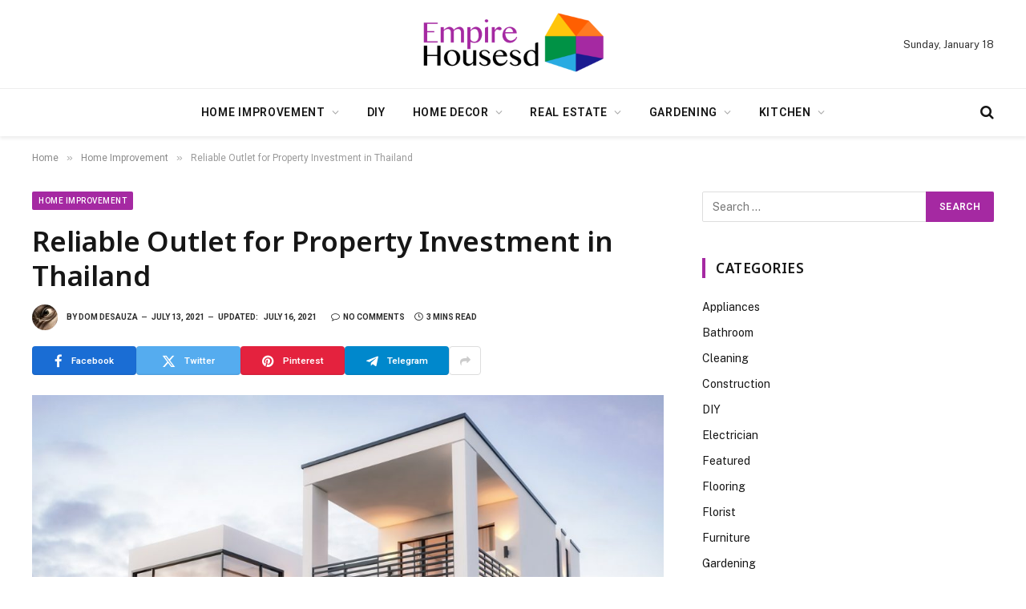

--- FILE ---
content_type: text/html; charset=UTF-8
request_url: https://www.empirehousesd.com/reliable-outlet-for-property-investment-in-thailand/
body_size: 91224
content:

<!DOCTYPE html>
<html lang="en-US" class="s-light site-s-light">

<head>

	<meta charset="UTF-8" />
	<meta name="viewport" content="width=device-width, initial-scale=1" />
	<meta name='robots' content='index, follow, max-image-preview:large, max-snippet:-1, max-video-preview:-1' />
	<style>img:is([sizes="auto" i], [sizes^="auto," i]) { contain-intrinsic-size: 3000px 1500px }</style>
	
	<!-- This site is optimized with the Yoast SEO plugin v26.6 - https://yoast.com/wordpress/plugins/seo/ -->
	<title>Reliable Outlet for Property Investment in Thailand - Empire House SD</title><link rel="preload" as="image" imagesrcset="https://www.empirehousesd.com/wp-content/uploads/2021/07/Untitled-1-1024x661.jpg 1024w, https://www.empirehousesd.com/wp-content/uploads/2021/07/Untitled-1-300x194.jpg 300w, https://www.empirehousesd.com/wp-content/uploads/2021/07/Untitled-1-768x495.jpg 768w, https://www.empirehousesd.com/wp-content/uploads/2021/07/Untitled-1-696x449.jpg 696w, https://www.empirehousesd.com/wp-content/uploads/2021/07/Untitled-1-1068x689.jpg 1068w, https://www.empirehousesd.com/wp-content/uploads/2021/07/Untitled-1-651x420.jpg 651w, https://www.empirehousesd.com/wp-content/uploads/2021/07/Untitled-1.jpg 1240w" imagesizes="(max-width: 788px) 100vw, 788px" /><link rel="preload" as="font" href="https://www.empirehousesd.com/wp-content/themes/smart-mag/css/icons/fonts/ts-icons.woff2?v3.2" type="font/woff2" crossorigin="anonymous" />
	<link rel="canonical" href="https://www.empirehousesd.com/reliable-outlet-for-property-investment-in-thailand/" />
	<meta property="og:locale" content="en_US" />
	<meta property="og:type" content="article" />
	<meta property="og:title" content="Reliable Outlet for Property Investment in Thailand - Empire House SD" />
	<meta property="og:description" content="There are so many investment opportunities out there today with many of them claiming to be the best. However, you need to carry out adequate research before you consider putting your money on any of the investment opportunities. If you do not want to make irrecoverable mistakes when making investment decisions, it is better to" />
	<meta property="og:url" content="https://www.empirehousesd.com/reliable-outlet-for-property-investment-in-thailand/" />
	<meta property="og:site_name" content="Empire House SD" />
	<meta property="article:published_time" content="2021-07-13T05:56:23+00:00" />
	<meta property="article:modified_time" content="2021-07-16T06:13:04+00:00" />
	<meta property="og:image" content="https://www.empirehousesd.com/wp-content/uploads/2021/07/Untitled-1.jpg" />
	<meta property="og:image:width" content="1240" />
	<meta property="og:image:height" content="800" />
	<meta property="og:image:type" content="image/jpeg" />
	<meta name="author" content="Dom Desauza" />
	<meta name="twitter:card" content="summary_large_image" />
	<meta name="twitter:label1" content="Written by" />
	<meta name="twitter:data1" content="Dom Desauza" />
	<meta name="twitter:label2" content="Est. reading time" />
	<meta name="twitter:data2" content="3 minutes" />
	<script type="application/ld+json" class="yoast-schema-graph">{"@context":"https://schema.org","@graph":[{"@type":"Article","@id":"https://www.empirehousesd.com/reliable-outlet-for-property-investment-in-thailand/#article","isPartOf":{"@id":"https://www.empirehousesd.com/reliable-outlet-for-property-investment-in-thailand/"},"author":{"name":"Dom Desauza","@id":"https://www.empirehousesd.com/#/schema/person/ac51339f3f56d331fae9b36bc76d1f06"},"headline":"Reliable Outlet for Property Investment in Thailand","datePublished":"2021-07-13T05:56:23+00:00","dateModified":"2021-07-16T06:13:04+00:00","mainEntityOfPage":{"@id":"https://www.empirehousesd.com/reliable-outlet-for-property-investment-in-thailand/"},"wordCount":520,"publisher":{"@id":"https://www.empirehousesd.com/#organization"},"image":{"@id":"https://www.empirehousesd.com/reliable-outlet-for-property-investment-in-thailand/#primaryimage"},"thumbnailUrl":"https://www.empirehousesd.com/wp-content/uploads/2021/07/Untitled-1.jpg","articleSection":["Home Improvement"],"inLanguage":"en-US"},{"@type":"WebPage","@id":"https://www.empirehousesd.com/reliable-outlet-for-property-investment-in-thailand/","url":"https://www.empirehousesd.com/reliable-outlet-for-property-investment-in-thailand/","name":"Reliable Outlet for Property Investment in Thailand - Empire House SD","isPartOf":{"@id":"https://www.empirehousesd.com/#website"},"primaryImageOfPage":{"@id":"https://www.empirehousesd.com/reliable-outlet-for-property-investment-in-thailand/#primaryimage"},"image":{"@id":"https://www.empirehousesd.com/reliable-outlet-for-property-investment-in-thailand/#primaryimage"},"thumbnailUrl":"https://www.empirehousesd.com/wp-content/uploads/2021/07/Untitled-1.jpg","datePublished":"2021-07-13T05:56:23+00:00","dateModified":"2021-07-16T06:13:04+00:00","breadcrumb":{"@id":"https://www.empirehousesd.com/reliable-outlet-for-property-investment-in-thailand/#breadcrumb"},"inLanguage":"en-US","potentialAction":[{"@type":"ReadAction","target":["https://www.empirehousesd.com/reliable-outlet-for-property-investment-in-thailand/"]}]},{"@type":"ImageObject","inLanguage":"en-US","@id":"https://www.empirehousesd.com/reliable-outlet-for-property-investment-in-thailand/#primaryimage","url":"https://www.empirehousesd.com/wp-content/uploads/2021/07/Untitled-1.jpg","contentUrl":"https://www.empirehousesd.com/wp-content/uploads/2021/07/Untitled-1.jpg","width":1240,"height":800},{"@type":"BreadcrumbList","@id":"https://www.empirehousesd.com/reliable-outlet-for-property-investment-in-thailand/#breadcrumb","itemListElement":[{"@type":"ListItem","position":1,"name":"Home","item":"https://www.empirehousesd.com/"},{"@type":"ListItem","position":2,"name":"Reliable Outlet for Property Investment in Thailand"}]},{"@type":"WebSite","@id":"https://www.empirehousesd.com/#website","url":"https://www.empirehousesd.com/","name":"Empire House SD","description":"Home Improvement Blog","publisher":{"@id":"https://www.empirehousesd.com/#organization"},"potentialAction":[{"@type":"SearchAction","target":{"@type":"EntryPoint","urlTemplate":"https://www.empirehousesd.com/?s={search_term_string}"},"query-input":{"@type":"PropertyValueSpecification","valueRequired":true,"valueName":"search_term_string"}}],"inLanguage":"en-US"},{"@type":"Organization","@id":"https://www.empirehousesd.com/#organization","name":"Empire House SD","url":"https://www.empirehousesd.com/","logo":{"@type":"ImageObject","inLanguage":"en-US","@id":"https://www.empirehousesd.com/#/schema/logo/image/","url":"https://www.empirehousesd.com/wp-content/uploads/2020/02/cropped-empire-housesd-e1719655459180.png","contentUrl":"https://www.empirehousesd.com/wp-content/uploads/2020/02/cropped-empire-housesd-e1719655459180.png","width":363,"height":135,"caption":"Empire House SD"},"image":{"@id":"https://www.empirehousesd.com/#/schema/logo/image/"}},{"@type":"Person","@id":"https://www.empirehousesd.com/#/schema/person/ac51339f3f56d331fae9b36bc76d1f06","name":"Dom Desauza","image":{"@type":"ImageObject","inLanguage":"en-US","@id":"https://www.empirehousesd.com/#/schema/person/image/","url":"https://secure.gravatar.com/avatar/0e0183932a0ef8198a606b3d44c98b38b532149cef986ffc0d02983111fe49a6?s=96&d=mm&r=g","contentUrl":"https://secure.gravatar.com/avatar/0e0183932a0ef8198a606b3d44c98b38b532149cef986ffc0d02983111fe49a6?s=96&d=mm&r=g","caption":"Dom Desauza"},"url":"https://www.empirehousesd.com/author/dom-desauza/"}]}</script>
	<!-- / Yoast SEO plugin. -->


<link rel='dns-prefetch' href='//fonts.googleapis.com' />
<link rel="alternate" type="application/rss+xml" title="Empire House SD &raquo; Feed" href="https://www.empirehousesd.com/feed/" />
<link rel="alternate" type="application/rss+xml" title="Empire House SD &raquo; Comments Feed" href="https://www.empirehousesd.com/comments/feed/" />
<script type="text/javascript">
/* <![CDATA[ */
window._wpemojiSettings = {"baseUrl":"https:\/\/s.w.org\/images\/core\/emoji\/16.0.1\/72x72\/","ext":".png","svgUrl":"https:\/\/s.w.org\/images\/core\/emoji\/16.0.1\/svg\/","svgExt":".svg","source":{"concatemoji":"https:\/\/www.empirehousesd.com\/wp-includes\/js\/wp-emoji-release.min.js?ver=6.8.3"}};
/*! This file is auto-generated */
!function(s,n){var o,i,e;function c(e){try{var t={supportTests:e,timestamp:(new Date).valueOf()};sessionStorage.setItem(o,JSON.stringify(t))}catch(e){}}function p(e,t,n){e.clearRect(0,0,e.canvas.width,e.canvas.height),e.fillText(t,0,0);var t=new Uint32Array(e.getImageData(0,0,e.canvas.width,e.canvas.height).data),a=(e.clearRect(0,0,e.canvas.width,e.canvas.height),e.fillText(n,0,0),new Uint32Array(e.getImageData(0,0,e.canvas.width,e.canvas.height).data));return t.every(function(e,t){return e===a[t]})}function u(e,t){e.clearRect(0,0,e.canvas.width,e.canvas.height),e.fillText(t,0,0);for(var n=e.getImageData(16,16,1,1),a=0;a<n.data.length;a++)if(0!==n.data[a])return!1;return!0}function f(e,t,n,a){switch(t){case"flag":return n(e,"\ud83c\udff3\ufe0f\u200d\u26a7\ufe0f","\ud83c\udff3\ufe0f\u200b\u26a7\ufe0f")?!1:!n(e,"\ud83c\udde8\ud83c\uddf6","\ud83c\udde8\u200b\ud83c\uddf6")&&!n(e,"\ud83c\udff4\udb40\udc67\udb40\udc62\udb40\udc65\udb40\udc6e\udb40\udc67\udb40\udc7f","\ud83c\udff4\u200b\udb40\udc67\u200b\udb40\udc62\u200b\udb40\udc65\u200b\udb40\udc6e\u200b\udb40\udc67\u200b\udb40\udc7f");case"emoji":return!a(e,"\ud83e\udedf")}return!1}function g(e,t,n,a){var r="undefined"!=typeof WorkerGlobalScope&&self instanceof WorkerGlobalScope?new OffscreenCanvas(300,150):s.createElement("canvas"),o=r.getContext("2d",{willReadFrequently:!0}),i=(o.textBaseline="top",o.font="600 32px Arial",{});return e.forEach(function(e){i[e]=t(o,e,n,a)}),i}function t(e){var t=s.createElement("script");t.src=e,t.defer=!0,s.head.appendChild(t)}"undefined"!=typeof Promise&&(o="wpEmojiSettingsSupports",i=["flag","emoji"],n.supports={everything:!0,everythingExceptFlag:!0},e=new Promise(function(e){s.addEventListener("DOMContentLoaded",e,{once:!0})}),new Promise(function(t){var n=function(){try{var e=JSON.parse(sessionStorage.getItem(o));if("object"==typeof e&&"number"==typeof e.timestamp&&(new Date).valueOf()<e.timestamp+604800&&"object"==typeof e.supportTests)return e.supportTests}catch(e){}return null}();if(!n){if("undefined"!=typeof Worker&&"undefined"!=typeof OffscreenCanvas&&"undefined"!=typeof URL&&URL.createObjectURL&&"undefined"!=typeof Blob)try{var e="postMessage("+g.toString()+"("+[JSON.stringify(i),f.toString(),p.toString(),u.toString()].join(",")+"));",a=new Blob([e],{type:"text/javascript"}),r=new Worker(URL.createObjectURL(a),{name:"wpTestEmojiSupports"});return void(r.onmessage=function(e){c(n=e.data),r.terminate(),t(n)})}catch(e){}c(n=g(i,f,p,u))}t(n)}).then(function(e){for(var t in e)n.supports[t]=e[t],n.supports.everything=n.supports.everything&&n.supports[t],"flag"!==t&&(n.supports.everythingExceptFlag=n.supports.everythingExceptFlag&&n.supports[t]);n.supports.everythingExceptFlag=n.supports.everythingExceptFlag&&!n.supports.flag,n.DOMReady=!1,n.readyCallback=function(){n.DOMReady=!0}}).then(function(){return e}).then(function(){var e;n.supports.everything||(n.readyCallback(),(e=n.source||{}).concatemoji?t(e.concatemoji):e.wpemoji&&e.twemoji&&(t(e.twemoji),t(e.wpemoji)))}))}((window,document),window._wpemojiSettings);
/* ]]> */
</script>
<style id='wp-emoji-styles-inline-css' type='text/css'>

	img.wp-smiley, img.emoji {
		display: inline !important;
		border: none !important;
		box-shadow: none !important;
		height: 1em !important;
		width: 1em !important;
		margin: 0 0.07em !important;
		vertical-align: -0.1em !important;
		background: none !important;
		padding: 0 !important;
	}
</style>
<link rel='stylesheet' id='wp-block-library-css' href='https://www.empirehousesd.com/wp-includes/css/dist/block-library/style.min.css?ver=6.8.3' type='text/css' media='all' />
<style id='classic-theme-styles-inline-css' type='text/css'>
/*! This file is auto-generated */
.wp-block-button__link{color:#fff;background-color:#32373c;border-radius:9999px;box-shadow:none;text-decoration:none;padding:calc(.667em + 2px) calc(1.333em + 2px);font-size:1.125em}.wp-block-file__button{background:#32373c;color:#fff;text-decoration:none}
</style>
<style id='global-styles-inline-css' type='text/css'>
:root{--wp--preset--aspect-ratio--square: 1;--wp--preset--aspect-ratio--4-3: 4/3;--wp--preset--aspect-ratio--3-4: 3/4;--wp--preset--aspect-ratio--3-2: 3/2;--wp--preset--aspect-ratio--2-3: 2/3;--wp--preset--aspect-ratio--16-9: 16/9;--wp--preset--aspect-ratio--9-16: 9/16;--wp--preset--color--black: #000000;--wp--preset--color--cyan-bluish-gray: #abb8c3;--wp--preset--color--white: #ffffff;--wp--preset--color--pale-pink: #f78da7;--wp--preset--color--vivid-red: #cf2e2e;--wp--preset--color--luminous-vivid-orange: #ff6900;--wp--preset--color--luminous-vivid-amber: #fcb900;--wp--preset--color--light-green-cyan: #7bdcb5;--wp--preset--color--vivid-green-cyan: #00d084;--wp--preset--color--pale-cyan-blue: #8ed1fc;--wp--preset--color--vivid-cyan-blue: #0693e3;--wp--preset--color--vivid-purple: #9b51e0;--wp--preset--gradient--vivid-cyan-blue-to-vivid-purple: linear-gradient(135deg,rgba(6,147,227,1) 0%,rgb(155,81,224) 100%);--wp--preset--gradient--light-green-cyan-to-vivid-green-cyan: linear-gradient(135deg,rgb(122,220,180) 0%,rgb(0,208,130) 100%);--wp--preset--gradient--luminous-vivid-amber-to-luminous-vivid-orange: linear-gradient(135deg,rgba(252,185,0,1) 0%,rgba(255,105,0,1) 100%);--wp--preset--gradient--luminous-vivid-orange-to-vivid-red: linear-gradient(135deg,rgba(255,105,0,1) 0%,rgb(207,46,46) 100%);--wp--preset--gradient--very-light-gray-to-cyan-bluish-gray: linear-gradient(135deg,rgb(238,238,238) 0%,rgb(169,184,195) 100%);--wp--preset--gradient--cool-to-warm-spectrum: linear-gradient(135deg,rgb(74,234,220) 0%,rgb(151,120,209) 20%,rgb(207,42,186) 40%,rgb(238,44,130) 60%,rgb(251,105,98) 80%,rgb(254,248,76) 100%);--wp--preset--gradient--blush-light-purple: linear-gradient(135deg,rgb(255,206,236) 0%,rgb(152,150,240) 100%);--wp--preset--gradient--blush-bordeaux: linear-gradient(135deg,rgb(254,205,165) 0%,rgb(254,45,45) 50%,rgb(107,0,62) 100%);--wp--preset--gradient--luminous-dusk: linear-gradient(135deg,rgb(255,203,112) 0%,rgb(199,81,192) 50%,rgb(65,88,208) 100%);--wp--preset--gradient--pale-ocean: linear-gradient(135deg,rgb(255,245,203) 0%,rgb(182,227,212) 50%,rgb(51,167,181) 100%);--wp--preset--gradient--electric-grass: linear-gradient(135deg,rgb(202,248,128) 0%,rgb(113,206,126) 100%);--wp--preset--gradient--midnight: linear-gradient(135deg,rgb(2,3,129) 0%,rgb(40,116,252) 100%);--wp--preset--font-size--small: 13px;--wp--preset--font-size--medium: 20px;--wp--preset--font-size--large: 36px;--wp--preset--font-size--x-large: 42px;--wp--preset--spacing--20: 0.44rem;--wp--preset--spacing--30: 0.67rem;--wp--preset--spacing--40: 1rem;--wp--preset--spacing--50: 1.5rem;--wp--preset--spacing--60: 2.25rem;--wp--preset--spacing--70: 3.38rem;--wp--preset--spacing--80: 5.06rem;--wp--preset--shadow--natural: 6px 6px 9px rgba(0, 0, 0, 0.2);--wp--preset--shadow--deep: 12px 12px 50px rgba(0, 0, 0, 0.4);--wp--preset--shadow--sharp: 6px 6px 0px rgba(0, 0, 0, 0.2);--wp--preset--shadow--outlined: 6px 6px 0px -3px rgba(255, 255, 255, 1), 6px 6px rgba(0, 0, 0, 1);--wp--preset--shadow--crisp: 6px 6px 0px rgba(0, 0, 0, 1);}:where(.is-layout-flex){gap: 0.5em;}:where(.is-layout-grid){gap: 0.5em;}body .is-layout-flex{display: flex;}.is-layout-flex{flex-wrap: wrap;align-items: center;}.is-layout-flex > :is(*, div){margin: 0;}body .is-layout-grid{display: grid;}.is-layout-grid > :is(*, div){margin: 0;}:where(.wp-block-columns.is-layout-flex){gap: 2em;}:where(.wp-block-columns.is-layout-grid){gap: 2em;}:where(.wp-block-post-template.is-layout-flex){gap: 1.25em;}:where(.wp-block-post-template.is-layout-grid){gap: 1.25em;}.has-black-color{color: var(--wp--preset--color--black) !important;}.has-cyan-bluish-gray-color{color: var(--wp--preset--color--cyan-bluish-gray) !important;}.has-white-color{color: var(--wp--preset--color--white) !important;}.has-pale-pink-color{color: var(--wp--preset--color--pale-pink) !important;}.has-vivid-red-color{color: var(--wp--preset--color--vivid-red) !important;}.has-luminous-vivid-orange-color{color: var(--wp--preset--color--luminous-vivid-orange) !important;}.has-luminous-vivid-amber-color{color: var(--wp--preset--color--luminous-vivid-amber) !important;}.has-light-green-cyan-color{color: var(--wp--preset--color--light-green-cyan) !important;}.has-vivid-green-cyan-color{color: var(--wp--preset--color--vivid-green-cyan) !important;}.has-pale-cyan-blue-color{color: var(--wp--preset--color--pale-cyan-blue) !important;}.has-vivid-cyan-blue-color{color: var(--wp--preset--color--vivid-cyan-blue) !important;}.has-vivid-purple-color{color: var(--wp--preset--color--vivid-purple) !important;}.has-black-background-color{background-color: var(--wp--preset--color--black) !important;}.has-cyan-bluish-gray-background-color{background-color: var(--wp--preset--color--cyan-bluish-gray) !important;}.has-white-background-color{background-color: var(--wp--preset--color--white) !important;}.has-pale-pink-background-color{background-color: var(--wp--preset--color--pale-pink) !important;}.has-vivid-red-background-color{background-color: var(--wp--preset--color--vivid-red) !important;}.has-luminous-vivid-orange-background-color{background-color: var(--wp--preset--color--luminous-vivid-orange) !important;}.has-luminous-vivid-amber-background-color{background-color: var(--wp--preset--color--luminous-vivid-amber) !important;}.has-light-green-cyan-background-color{background-color: var(--wp--preset--color--light-green-cyan) !important;}.has-vivid-green-cyan-background-color{background-color: var(--wp--preset--color--vivid-green-cyan) !important;}.has-pale-cyan-blue-background-color{background-color: var(--wp--preset--color--pale-cyan-blue) !important;}.has-vivid-cyan-blue-background-color{background-color: var(--wp--preset--color--vivid-cyan-blue) !important;}.has-vivid-purple-background-color{background-color: var(--wp--preset--color--vivid-purple) !important;}.has-black-border-color{border-color: var(--wp--preset--color--black) !important;}.has-cyan-bluish-gray-border-color{border-color: var(--wp--preset--color--cyan-bluish-gray) !important;}.has-white-border-color{border-color: var(--wp--preset--color--white) !important;}.has-pale-pink-border-color{border-color: var(--wp--preset--color--pale-pink) !important;}.has-vivid-red-border-color{border-color: var(--wp--preset--color--vivid-red) !important;}.has-luminous-vivid-orange-border-color{border-color: var(--wp--preset--color--luminous-vivid-orange) !important;}.has-luminous-vivid-amber-border-color{border-color: var(--wp--preset--color--luminous-vivid-amber) !important;}.has-light-green-cyan-border-color{border-color: var(--wp--preset--color--light-green-cyan) !important;}.has-vivid-green-cyan-border-color{border-color: var(--wp--preset--color--vivid-green-cyan) !important;}.has-pale-cyan-blue-border-color{border-color: var(--wp--preset--color--pale-cyan-blue) !important;}.has-vivid-cyan-blue-border-color{border-color: var(--wp--preset--color--vivid-cyan-blue) !important;}.has-vivid-purple-border-color{border-color: var(--wp--preset--color--vivid-purple) !important;}.has-vivid-cyan-blue-to-vivid-purple-gradient-background{background: var(--wp--preset--gradient--vivid-cyan-blue-to-vivid-purple) !important;}.has-light-green-cyan-to-vivid-green-cyan-gradient-background{background: var(--wp--preset--gradient--light-green-cyan-to-vivid-green-cyan) !important;}.has-luminous-vivid-amber-to-luminous-vivid-orange-gradient-background{background: var(--wp--preset--gradient--luminous-vivid-amber-to-luminous-vivid-orange) !important;}.has-luminous-vivid-orange-to-vivid-red-gradient-background{background: var(--wp--preset--gradient--luminous-vivid-orange-to-vivid-red) !important;}.has-very-light-gray-to-cyan-bluish-gray-gradient-background{background: var(--wp--preset--gradient--very-light-gray-to-cyan-bluish-gray) !important;}.has-cool-to-warm-spectrum-gradient-background{background: var(--wp--preset--gradient--cool-to-warm-spectrum) !important;}.has-blush-light-purple-gradient-background{background: var(--wp--preset--gradient--blush-light-purple) !important;}.has-blush-bordeaux-gradient-background{background: var(--wp--preset--gradient--blush-bordeaux) !important;}.has-luminous-dusk-gradient-background{background: var(--wp--preset--gradient--luminous-dusk) !important;}.has-pale-ocean-gradient-background{background: var(--wp--preset--gradient--pale-ocean) !important;}.has-electric-grass-gradient-background{background: var(--wp--preset--gradient--electric-grass) !important;}.has-midnight-gradient-background{background: var(--wp--preset--gradient--midnight) !important;}.has-small-font-size{font-size: var(--wp--preset--font-size--small) !important;}.has-medium-font-size{font-size: var(--wp--preset--font-size--medium) !important;}.has-large-font-size{font-size: var(--wp--preset--font-size--large) !important;}.has-x-large-font-size{font-size: var(--wp--preset--font-size--x-large) !important;}
:where(.wp-block-post-template.is-layout-flex){gap: 1.25em;}:where(.wp-block-post-template.is-layout-grid){gap: 1.25em;}
:where(.wp-block-columns.is-layout-flex){gap: 2em;}:where(.wp-block-columns.is-layout-grid){gap: 2em;}
:root :where(.wp-block-pullquote){font-size: 1.5em;line-height: 1.6;}
</style>
<link rel='stylesheet' id='contact-form-7-css' href='https://www.empirehousesd.com/wp-content/plugins/contact-form-7/includes/css/styles.css?ver=6.1.4' type='text/css' media='all' />
<link rel='stylesheet' id='smartmag-core-css' href='https://www.empirehousesd.com/wp-content/themes/smart-mag/style.css?ver=10.3.2' type='text/css' media='all' />
<style id='smartmag-core-inline-css' type='text/css'>
:root { --c-main: #a529a2;
--c-main-rgb: 165,41,162;
--ui-font: "Roboto", system-ui, -apple-system, "Segoe UI", Arial, sans-serif;
--title-font: "Roboto", system-ui, -apple-system, "Segoe UI", Arial, sans-serif;
--h-font: "Roboto", system-ui, -apple-system, "Segoe UI", Arial, sans-serif;
--title-font: "Noto Sans", system-ui, -apple-system, "Segoe UI", Arial, sans-serif;
--h-font: "Noto Sans", system-ui, -apple-system, "Segoe UI", Arial, sans-serif;
--title-size-xs: 15px;
--c-post-meta: #2b2b2b;
--c-excerpts: #2b2b2b;
--excerpt-size: 14px; }
.post-title:not(._) { font-weight: 600; }
:root { --wrap-padding: 36px; }
:root { --sidebar-pad: 30px; --sidebar-sep-pad: 30px; }
.main-sidebar .widget, .ts-sidebar .widget { margin-bottom: 45px; }
.smart-head-main { --c-shadow: rgba(0,0,0,0.07); }
.smart-head-main .smart-head-bot { border-top-width: 1px; border-top-color: #ededed; }
.s-dark .smart-head-main .smart-head-bot,
.smart-head-main .s-dark.smart-head-bot { border-top-color: #2d2d2d; }
.navigation-main .menu > li > a { letter-spacing: 0.05em; }
.upper-footer .block-head { --line-weight: 2px; }
.post-meta .meta-item, .post-meta .text-in { font-size: 10px; font-weight: bold; text-transform: uppercase; }
.post-meta .text-in, .post-meta .post-cat > a { font-size: 10px; }
.post-meta .post-cat > a { font-weight: bold; text-transform: uppercase; }
.post-meta .post-author > a { font-weight: bold; text-transform: uppercase; }
.s-light .block-wrap.s-dark { --c-post-meta: var(--c-contrast-450); }
.s-dark, .s-light .block-wrap.s-dark { --c-post-meta: #ffffff; }
.post-meta .post-author > a { color: #2b2b2b; }
.s-dark .post-meta .post-author > a { color: #ffffff; }
.s-dark .post-meta .post-cat > a { color: #ffffff; }
.l-post { --media-radius: 3px; }
.s-dark { --c-excerpts: #e2e2e2; }
.cat-labels .category { font-size: 10px; letter-spacing: 0.05em; border-radius: 2px; padding-top: 1px; }
.loop-grid-base .post-title { font-size: 17px; }
.loop-grid-sm .post-title { font-size: 15px; }
.has-nums-a .l-post .post-title:before,
.has-nums-b .l-post .content:before { font-size: 30px; font-weight: normal; }
.has-nums-c .l-post .post-title:before,
.has-nums-c .l-post .content:before { font-size: 18px; font-weight: bold; }
.loop-list .post-title { font-size: 20px; }
.loop-overlay .post-title { font-size: 24px; }
.post-share-float .service { width: 40px; height: 38px; margin-bottom: 6px; border-radius: 3px; }
.post-share-b:not(.is-not-global) { --service-height: 36px; --service-width: 130px; --service-min-width: initial; --service-b-radius: 4px; }
.post-share-b:not(.is-not-global) .service .label { font-size: 11.5px; }
.site-s-light .s-head-modern .sub-title { color: #6d6d6d; }
@media (min-width: 1200px) { .entry-content { font-size: 16px; } }
@media (min-width: 768px) and (max-width: 940px) { .ts-contain, .main { padding-left: 35px; padding-right: 35px; }
.layout-boxed-inner { --wrap-padding: 35px; }
:root { --wrap-padding: 35px; } }
@media (max-width: 767px) { .ts-contain, .main { padding-left: 25px; padding-right: 25px; }
.layout-boxed-inner { --wrap-padding: 25px; }
:root { --wrap-padding: 25px; }
.entry-content { font-size: 15px; } }
@media (min-width: 940px) and (max-width: 1300px) { :root { --wrap-padding: min(36px, 5vw); } }


</style>
<link rel='stylesheet' id='smartmag-fonts-css' href='https://fonts.googleapis.com/css?family=Public+Sans%3A400%2C400i%2C500%2C600%2C700&#038;display=swap' type='text/css' media='all' />
<link rel='stylesheet' id='smartmag-magnific-popup-css' href='https://www.empirehousesd.com/wp-content/themes/smart-mag/css/lightbox.css?ver=10.3.2' type='text/css' media='all' />
<link rel='stylesheet' id='smartmag-icons-css' href='https://www.empirehousesd.com/wp-content/themes/smart-mag/css/icons/icons.css?ver=10.3.2' type='text/css' media='all' />
<link rel='stylesheet' id='smartmag-gfonts-custom-css' href='https://fonts.googleapis.com/css?family=Roboto%3A400%2C500%2C600%2C700%7CNoto+Sans%3A400%2C500%2C600%2C700&#038;display=swap' type='text/css' media='all' />
<script type="text/javascript" id="smartmag-lazy-inline-js-after">
/* <![CDATA[ */
/**
 * @copyright ThemeSphere
 * @preserve
 */
var BunyadLazy={};BunyadLazy.load=function(){function a(e,n){var t={};e.dataset.bgset&&e.dataset.sizes?(t.sizes=e.dataset.sizes,t.srcset=e.dataset.bgset):t.src=e.dataset.bgsrc,function(t){var a=t.dataset.ratio;if(0<a){const e=t.parentElement;if(e.classList.contains("media-ratio")){const n=e.style;n.getPropertyValue("--a-ratio")||(n.paddingBottom=100/a+"%")}}}(e);var a,o=document.createElement("img");for(a in o.onload=function(){var t="url('"+(o.currentSrc||o.src)+"')",a=e.style;a.backgroundImage!==t&&requestAnimationFrame(()=>{a.backgroundImage=t,n&&n()}),o.onload=null,o.onerror=null,o=null},o.onerror=o.onload,t)o.setAttribute(a,t[a]);o&&o.complete&&0<o.naturalWidth&&o.onload&&o.onload()}function e(t){t.dataset.loaded||a(t,()=>{document.dispatchEvent(new Event("lazyloaded")),t.dataset.loaded=1})}function n(t){"complete"===document.readyState?t():window.addEventListener("load",t)}return{initEarly:function(){var t,a=()=>{document.querySelectorAll(".img.bg-cover:not(.lazyload)").forEach(e)};"complete"!==document.readyState?(t=setInterval(a,150),n(()=>{a(),clearInterval(t)})):a()},callOnLoad:n,initBgImages:function(t){t&&n(()=>{document.querySelectorAll(".img.bg-cover").forEach(e)})},bgLoad:a}}(),BunyadLazy.load.initEarly();
/* ]]> */
</script>
<script type="text/javascript" src="https://www.empirehousesd.com/wp-includes/js/jquery/jquery.min.js?ver=3.7.1" id="jquery-core-js"></script>
<script type="text/javascript" src="https://www.empirehousesd.com/wp-includes/js/jquery/jquery-migrate.min.js?ver=3.4.1" id="jquery-migrate-js"></script>
<link rel="https://api.w.org/" href="https://www.empirehousesd.com/wp-json/" /><link rel="alternate" title="JSON" type="application/json" href="https://www.empirehousesd.com/wp-json/wp/v2/posts/3352" /><link rel="EditURI" type="application/rsd+xml" title="RSD" href="https://www.empirehousesd.com/xmlrpc.php?rsd" />
<meta name="generator" content="WordPress 6.8.3" />
<link rel='shortlink' href='https://www.empirehousesd.com/?p=3352' />
<link rel="alternate" title="oEmbed (JSON)" type="application/json+oembed" href="https://www.empirehousesd.com/wp-json/oembed/1.0/embed?url=https%3A%2F%2Fwww.empirehousesd.com%2Freliable-outlet-for-property-investment-in-thailand%2F" />
<link rel="alternate" title="oEmbed (XML)" type="text/xml+oembed" href="https://www.empirehousesd.com/wp-json/oembed/1.0/embed?url=https%3A%2F%2Fwww.empirehousesd.com%2Freliable-outlet-for-property-investment-in-thailand%2F&#038;format=xml" />

		<script>
		var BunyadSchemeKey = 'bunyad-scheme';
		(() => {
			const d = document.documentElement;
			const c = d.classList;
			var scheme = localStorage.getItem(BunyadSchemeKey);
			
			if (scheme) {
				d.dataset.origClass = c;
				scheme === 'dark' ? c.remove('s-light', 'site-s-light') : c.remove('s-dark', 'site-s-dark');
				c.add('site-s-' + scheme, 's-' + scheme);
			}
		})();
		</script>
		<meta name="generator" content="Elementor 3.33.6; features: e_font_icon_svg, additional_custom_breakpoints; settings: css_print_method-external, google_font-enabled, font_display-swap">
			<style>
				.e-con.e-parent:nth-of-type(n+4):not(.e-lazyloaded):not(.e-no-lazyload),
				.e-con.e-parent:nth-of-type(n+4):not(.e-lazyloaded):not(.e-no-lazyload) * {
					background-image: none !important;
				}
				@media screen and (max-height: 1024px) {
					.e-con.e-parent:nth-of-type(n+3):not(.e-lazyloaded):not(.e-no-lazyload),
					.e-con.e-parent:nth-of-type(n+3):not(.e-lazyloaded):not(.e-no-lazyload) * {
						background-image: none !important;
					}
				}
				@media screen and (max-height: 640px) {
					.e-con.e-parent:nth-of-type(n+2):not(.e-lazyloaded):not(.e-no-lazyload),
					.e-con.e-parent:nth-of-type(n+2):not(.e-lazyloaded):not(.e-no-lazyload) * {
						background-image: none !important;
					}
				}
			</style>
			<link rel="icon" href="https://www.empirehousesd.com/wp-content/uploads/2020/02/empire-housesd-F-150x150.png" sizes="32x32" />
<link rel="icon" href="https://www.empirehousesd.com/wp-content/uploads/2020/02/empire-housesd-F-300x300.png" sizes="192x192" />
<link rel="apple-touch-icon" href="https://www.empirehousesd.com/wp-content/uploads/2020/02/empire-housesd-F-300x300.png" />
<meta name="msapplication-TileImage" content="https://www.empirehousesd.com/wp-content/uploads/2020/02/empire-housesd-F-300x300.png" />


</head>

<body class="wp-singular post-template-default single single-post postid-3352 single-format-standard wp-custom-logo wp-theme-smart-mag right-sidebar post-layout-modern post-cat-2 has-lb has-lb-sm ts-img-hov-fade layout-normal elementor-default elementor-kit-6922">



<div class="main-wrap">

	
<div class="off-canvas-backdrop"></div>
<div class="mobile-menu-container off-canvas s-dark hide-menu-lg" id="off-canvas">

	<div class="off-canvas-head">
		<a href="#" class="close">
			<span class="visuallyhidden">Close Menu</span>
			<i class="tsi tsi-times"></i>
		</a>

		<div class="ts-logo">
					</div>
	</div>

	<div class="off-canvas-content">

					<ul class="mobile-menu"></ul>
		
		
		
		<div class="spc-social-block spc-social spc-social-b smart-head-social">
		
			
				<a href="#" class="link service s-facebook" target="_blank" rel="nofollow noopener">
					<i class="icon tsi tsi-facebook"></i>					<span class="visuallyhidden">Facebook</span>
				</a>
									
			
				<a href="#" class="link service s-twitter" target="_blank" rel="nofollow noopener">
					<i class="icon tsi tsi-twitter"></i>					<span class="visuallyhidden">X (Twitter)</span>
				</a>
									
			
				<a href="#" class="link service s-instagram" target="_blank" rel="nofollow noopener">
					<i class="icon tsi tsi-instagram"></i>					<span class="visuallyhidden">Instagram</span>
				</a>
									
			
		</div>

		
	</div>

</div>
<div class="smart-head smart-head-b smart-head-main" id="smart-head" data-sticky="auto" data-sticky-type="smart" data-sticky-full>
	
	<div class="smart-head-row smart-head-mid smart-head-row-3 is-light smart-head-row-full">

		<div class="inner wrap">

							
				<div class="items items-left empty">
								</div>

							
				<div class="items items-center ">
					<a href="https://www.empirehousesd.com/" title="Empire House SD" rel="home" class="logo-link ts-logo logo-is-image">
		<span>
			
				
					<img src="https://smartmag.theme-sphere.com/tech-drop/wp-content/uploads/sites/33/2022/10/techDrop-logo-02-white.png" class="logo-image logo-image-dark" alt="Empire House SD" srcset="https://smartmag.theme-sphere.com/tech-drop/wp-content/uploads/sites/33/2022/10/techDrop-logo-02-white.png ,https://smartmag.theme-sphere.com/tech-drop/wp-content/uploads/sites/33/2022/10/techDrop-logo-2x-01-white.png 2x"/><img src="https://www.empirehousesd.com/wp-content/uploads/2020/02/cropped-empire-housesd-e1719655459180.png" class="logo-image" alt="Empire House SD" width="363" height="135"/>
									 
					</span>
	</a>				</div>

							
				<div class="items items-right ">
				
<span class="h-date">
	Sunday, January 18</span>				</div>

						
		</div>
	</div>

	
	<div class="smart-head-row smart-head-bot smart-head-row-3 is-light has-center-nav smart-head-row-full">

		<div class="inner wrap">

							
				<div class="items items-left empty">
								</div>

							
				<div class="items items-center ">
					<div class="nav-wrap">
		<nav class="navigation navigation-main nav-hov-a">
			<ul id="menu-home" class="menu"><li id="menu-item-122" class="menu-item menu-item-type-taxonomy menu-item-object-category current-post-ancestor current-menu-parent current-post-parent menu-item-has-children menu-cat-2 menu-item-122"><a href="https://www.empirehousesd.com/category/home-improvement/">Home Improvement</a>
<ul class="sub-menu">
	<li id="menu-item-1835" class="menu-item menu-item-type-taxonomy menu-item-object-category menu-cat-95 menu-item-1835"><a href="https://www.empirehousesd.com/category/cleaning/">Cleaning</a></li>
	<li id="menu-item-124" class="menu-item menu-item-type-taxonomy menu-item-object-category menu-cat-4 menu-item-124"><a href="https://www.empirehousesd.com/category/flooring/">Flooring</a></li>
	<li id="menu-item-1831" class="menu-item menu-item-type-taxonomy menu-item-object-category menu-cat-94 menu-item-1831"><a href="https://www.empirehousesd.com/category/roofing/">Roofing</a></li>
	<li id="menu-item-550" class="menu-item menu-item-type-taxonomy menu-item-object-category menu-cat-88 menu-item-550"><a href="https://www.empirehousesd.com/category/plumbing/">Plumbing</a></li>
	<li id="menu-item-3362" class="menu-item menu-item-type-taxonomy menu-item-object-category menu-cat-92 menu-item-3362"><a href="https://www.empirehousesd.com/category/moving/">Moving</a></li>
	<li id="menu-item-3363" class="menu-item menu-item-type-taxonomy menu-item-object-category menu-cat-83 menu-item-3363"><a href="https://www.empirehousesd.com/category/pest-control/">Pest Control</a></li>
</ul>
</li>
<li id="menu-item-123" class="menu-item menu-item-type-taxonomy menu-item-object-category menu-cat-3 menu-item-123"><a href="https://www.empirehousesd.com/category/diy/">DIY</a></li>
<li id="menu-item-1836" class="menu-item menu-item-type-taxonomy menu-item-object-category menu-item-has-children menu-cat-134 menu-item-1836"><a href="https://www.empirehousesd.com/category/home-decor/">Home Decor</a>
<ul class="sub-menu">
	<li id="menu-item-125" class="menu-item menu-item-type-taxonomy menu-item-object-category menu-cat-5 menu-item-125"><a href="https://www.empirehousesd.com/category/furniture/">Furniture</a></li>
</ul>
</li>
<li id="menu-item-1830" class="menu-item menu-item-type-taxonomy menu-item-object-category menu-item-has-children menu-cat-98 menu-item-1830"><a href="https://www.empirehousesd.com/category/real-estate/">Real Estate</a>
<ul class="sub-menu">
	<li id="menu-item-1832" class="menu-item menu-item-type-taxonomy menu-item-object-category menu-cat-90 menu-item-1832"><a href="https://www.empirehousesd.com/category/property/">Property</a></li>
</ul>
</li>
<li id="menu-item-1833" class="menu-item menu-item-type-taxonomy menu-item-object-category menu-item-has-children menu-cat-110 menu-item-1833"><a href="https://www.empirehousesd.com/category/gardening/">Gardening</a>
<ul class="sub-menu">
	<li id="menu-item-1834" class="menu-item menu-item-type-taxonomy menu-item-object-category menu-cat-127 menu-item-1834"><a href="https://www.empirehousesd.com/category/lawn/">Lawn</a></li>
	<li id="menu-item-126" class="menu-item menu-item-type-taxonomy menu-item-object-category menu-cat-6 menu-item-126"><a href="https://www.empirehousesd.com/category/landscaping/">Landscaping</a></li>
</ul>
</li>
<li id="menu-item-3359" class="menu-item menu-item-type-taxonomy menu-item-object-category menu-item-has-children menu-cat-96 menu-item-3359"><a href="https://www.empirehousesd.com/category/kitchen/">Kitchen</a>
<ul class="sub-menu">
	<li id="menu-item-3360" class="menu-item menu-item-type-taxonomy menu-item-object-category menu-cat-138 menu-item-3360"><a href="https://www.empirehousesd.com/category/appliances/">Appliances</a></li>
</ul>
</li>
</ul>		</nav>
	</div>
				</div>

							
				<div class="items items-right ">
				

	<a href="#" class="search-icon has-icon-only is-icon" title="Search">
		<i class="tsi tsi-search"></i>
	</a>

				</div>

						
		</div>
	</div>

	</div>
<div class="smart-head smart-head-a smart-head-mobile" id="smart-head-mobile" data-sticky="mid" data-sticky-type="smart" data-sticky-full>
	
	<div class="smart-head-row smart-head-mid smart-head-row-3 s-dark smart-head-row-full">

		<div class="inner wrap">

							
				<div class="items items-left ">
				
<button class="offcanvas-toggle has-icon" type="button" aria-label="Menu">
	<span class="hamburger-icon hamburger-icon-a">
		<span class="inner"></span>
	</span>
</button>				</div>

							
				<div class="items items-center ">
					<a href="https://www.empirehousesd.com/" title="Empire House SD" rel="home" class="logo-link ts-logo logo-is-image">
		<span>
			
				
					<img src="https://smartmag.theme-sphere.com/tech-drop/wp-content/uploads/sites/33/2022/10/techDrop-logo-02-white.png" class="logo-image logo-image-dark" alt="Empire House SD" srcset="https://smartmag.theme-sphere.com/tech-drop/wp-content/uploads/sites/33/2022/10/techDrop-logo-02-white.png ,https://smartmag.theme-sphere.com/tech-drop/wp-content/uploads/sites/33/2022/10/techDrop-logo-2x-01-white.png 2x"/><img src="https://www.empirehousesd.com/wp-content/uploads/2020/02/cropped-empire-housesd-e1719655459180.png" class="logo-image" alt="Empire House SD" width="363" height="135"/>
									 
					</span>
	</a>				</div>

							
				<div class="items items-right ">
				

	<a href="#" class="search-icon has-icon-only is-icon" title="Search">
		<i class="tsi tsi-search"></i>
	</a>

				</div>

						
		</div>
	</div>

	</div>
<nav class="breadcrumbs is-full-width breadcrumbs-a" id="breadcrumb"><div class="inner ts-contain "><span><a href="https://www.empirehousesd.com/"><span>Home</span></a></span><span class="delim">&raquo;</span><span><a href="https://www.empirehousesd.com/category/home-improvement/"><span>Home Improvement</span></a></span><span class="delim">&raquo;</span><span class="current">Reliable Outlet for Property Investment in Thailand</span></div></nav>
<div class="main ts-contain cf right-sidebar">
	
		

<div class="ts-row">
	<div class="col-8 main-content s-post-contain">

					<div class="the-post-header s-head-modern s-head-modern-a">
	<div class="post-meta post-meta-a post-meta-left post-meta-single has-below"><div class="post-meta-items meta-above"><span class="meta-item cat-labels">
						
						<a href="https://www.empirehousesd.com/category/home-improvement/" class="category term-color-2" rel="category">Home Improvement</a>
					</span>
					</div><h1 class="is-title post-title">Reliable Outlet for Property Investment in Thailand</h1><div class="post-meta-items meta-below has-author-img"><span class="meta-item post-author has-img"><img alt='Dom Desauza' src='https://secure.gravatar.com/avatar/0e0183932a0ef8198a606b3d44c98b38b532149cef986ffc0d02983111fe49a6?s=32&#038;d=mm&#038;r=g' srcset='https://secure.gravatar.com/avatar/0e0183932a0ef8198a606b3d44c98b38b532149cef986ffc0d02983111fe49a6?s=64&#038;d=mm&#038;r=g 2x' class='avatar avatar-32 photo' height='32' width='32' decoding='async'/><span class="by">By</span> <a href="https://www.empirehousesd.com/author/dom-desauza/" title="Posts by Dom Desauza" rel="author">Dom Desauza</a></span><span class="meta-item date"><time class="post-date" datetime="2021-07-13T05:56:23+00:00">July 13, 2021</time></span><span class="meta-item has-next-icon date-modified"><span class="updated-on">Updated:</span><time class="post-date" datetime="2021-07-16T06:13:04+00:00">July 16, 2021</time></span><span class="has-next-icon meta-item comments has-icon"><a href="https://www.empirehousesd.com/reliable-outlet-for-property-investment-in-thailand/#respond"><i class="tsi tsi-comment-o"></i>No Comments</a></span><span class="meta-item read-time has-icon"><i class="tsi tsi-clock"></i>3 Mins Read</span></div></div>
	<div class="post-share post-share-b spc-social-colors  post-share-b1">

				
		
				
			<a href="https://www.facebook.com/sharer.php?u=https%3A%2F%2Fwww.empirehousesd.com%2Freliable-outlet-for-property-investment-in-thailand%2F" class="cf service s-facebook service-lg" 
				title="Share on Facebook" target="_blank" rel="nofollow noopener">
				<i class="tsi tsi-facebook"></i>
				<span class="label">Facebook</span>
							</a>
				
				
			<a href="https://twitter.com/intent/tweet?url=https%3A%2F%2Fwww.empirehousesd.com%2Freliable-outlet-for-property-investment-in-thailand%2F&#038;text=Reliable%20Outlet%20for%20Property%20Investment%20in%20Thailand" class="cf service s-twitter service-lg" 
				title="Share on X (Twitter)" target="_blank" rel="nofollow noopener">
				<i class="tsi tsi-twitter"></i>
				<span class="label">Twitter</span>
							</a>
				
				
			<a href="https://pinterest.com/pin/create/button/?url=https%3A%2F%2Fwww.empirehousesd.com%2Freliable-outlet-for-property-investment-in-thailand%2F&#038;media=https%3A%2F%2Fwww.empirehousesd.com%2Fwp-content%2Fuploads%2F2021%2F07%2FUntitled-1.jpg&#038;description=Reliable%20Outlet%20for%20Property%20Investment%20in%20Thailand" class="cf service s-pinterest service-lg" 
				title="Share on Pinterest" target="_blank" rel="nofollow noopener">
				<i class="tsi tsi-pinterest"></i>
				<span class="label">Pinterest</span>
							</a>
				
				
			<a href="https://t.me/share/url?url=https%3A%2F%2Fwww.empirehousesd.com%2Freliable-outlet-for-property-investment-in-thailand%2F&#038;title=Reliable%20Outlet%20for%20Property%20Investment%20in%20Thailand" class="cf service s-telegram service-lg" 
				title="Share on Telegram" target="_blank" rel="nofollow noopener">
				<i class="tsi tsi-telegram"></i>
				<span class="label">Telegram</span>
							</a>
				
				
			<a href="https://www.linkedin.com/shareArticle?mini=true&#038;url=https%3A%2F%2Fwww.empirehousesd.com%2Freliable-outlet-for-property-investment-in-thailand%2F" class="cf service s-linkedin service-sm" 
				title="Share on LinkedIn" target="_blank" rel="nofollow noopener">
				<i class="tsi tsi-linkedin"></i>
				<span class="label">LinkedIn</span>
							</a>
				
				
			<a href="https://www.tumblr.com/share/link?url=https%3A%2F%2Fwww.empirehousesd.com%2Freliable-outlet-for-property-investment-in-thailand%2F&#038;name=Reliable%20Outlet%20for%20Property%20Investment%20in%20Thailand" class="cf service s-tumblr service-sm" 
				title="Share on Tumblr" target="_blank" rel="nofollow noopener">
				<i class="tsi tsi-tumblr"></i>
				<span class="label">Tumblr</span>
							</a>
				
				
			<a href="https://wa.me/?text=Reliable%20Outlet%20for%20Property%20Investment%20in%20Thailand%20https%3A%2F%2Fwww.empirehousesd.com%2Freliable-outlet-for-property-investment-in-thailand%2F" class="cf service s-whatsapp service-sm" 
				title="Share on WhatsApp" target="_blank" rel="nofollow noopener">
				<i class="tsi tsi-whatsapp"></i>
				<span class="label">WhatsApp</span>
							</a>
				
				
			<a href="mailto:?subject=Reliable%20Outlet%20for%20Property%20Investment%20in%20Thailand&#038;body=https%3A%2F%2Fwww.empirehousesd.com%2Freliable-outlet-for-property-investment-in-thailand%2F" class="cf service s-email service-sm" 
				title="Share via Email" target="_blank" rel="nofollow noopener">
				<i class="tsi tsi-envelope-o"></i>
				<span class="label">Email</span>
							</a>
				
		
				
					<a href="#" class="show-more" title="Show More Social Sharing"><i class="tsi tsi-share"></i></a>
		
				
	</div>

	
	
</div>		
					<div class="single-featured">	
	<div class="featured">
				
			<a href="https://www.empirehousesd.com/wp-content/uploads/2021/07/Untitled-1.jpg" class="image-link media-ratio ar-bunyad-main" title="Reliable Outlet for Property Investment in Thailand"><img width="788" height="515" src="https://www.empirehousesd.com/wp-content/uploads/2021/07/Untitled-1-1024x661.jpg" class="attachment-bunyad-main size-bunyad-main no-lazy skip-lazy wp-post-image" alt="" sizes="(max-width: 788px) 100vw, 788px" title="Reliable Outlet for Property Investment in Thailand" decoding="async" srcset="https://www.empirehousesd.com/wp-content/uploads/2021/07/Untitled-1-1024x661.jpg 1024w, https://www.empirehousesd.com/wp-content/uploads/2021/07/Untitled-1-300x194.jpg 300w, https://www.empirehousesd.com/wp-content/uploads/2021/07/Untitled-1-768x495.jpg 768w, https://www.empirehousesd.com/wp-content/uploads/2021/07/Untitled-1-696x449.jpg 696w, https://www.empirehousesd.com/wp-content/uploads/2021/07/Untitled-1-1068x689.jpg 1068w, https://www.empirehousesd.com/wp-content/uploads/2021/07/Untitled-1-651x420.jpg 651w, https://www.empirehousesd.com/wp-content/uploads/2021/07/Untitled-1.jpg 1240w" /></a>		
						
			</div>

	</div>
		
		<div class="the-post s-post-modern">

			<article id="post-3352" class="post-3352 post type-post status-publish format-standard has-post-thumbnail category-home-improvement">
				
<div class="post-content-wrap has-share-float">
						<div class="post-share-float share-float-a is-hidden spc-social-colors spc-social-colored">
	<div class="inner">
					<span class="share-text">Share</span>
		
		<div class="services">
					
				
			<a href="https://www.facebook.com/sharer.php?u=https%3A%2F%2Fwww.empirehousesd.com%2Freliable-outlet-for-property-investment-in-thailand%2F" class="cf service s-facebook" target="_blank" title="Facebook" rel="nofollow noopener">
				<i class="tsi tsi-facebook"></i>
				<span class="label">Facebook</span>

							</a>
				
				
			<a href="https://twitter.com/intent/tweet?url=https%3A%2F%2Fwww.empirehousesd.com%2Freliable-outlet-for-property-investment-in-thailand%2F&text=Reliable%20Outlet%20for%20Property%20Investment%20in%20Thailand" class="cf service s-twitter" target="_blank" title="Twitter" rel="nofollow noopener">
				<i class="tsi tsi-twitter"></i>
				<span class="label">Twitter</span>

							</a>
				
				
			<a href="https://www.linkedin.com/shareArticle?mini=true&url=https%3A%2F%2Fwww.empirehousesd.com%2Freliable-outlet-for-property-investment-in-thailand%2F" class="cf service s-linkedin" target="_blank" title="LinkedIn" rel="nofollow noopener">
				<i class="tsi tsi-linkedin"></i>
				<span class="label">LinkedIn</span>

							</a>
				
				
			<a href="https://pinterest.com/pin/create/button/?url=https%3A%2F%2Fwww.empirehousesd.com%2Freliable-outlet-for-property-investment-in-thailand%2F&media=https%3A%2F%2Fwww.empirehousesd.com%2Fwp-content%2Fuploads%2F2021%2F07%2FUntitled-1.jpg&description=Reliable%20Outlet%20for%20Property%20Investment%20in%20Thailand" class="cf service s-pinterest" target="_blank" title="Pinterest" rel="nofollow noopener">
				<i class="tsi tsi-pinterest-p"></i>
				<span class="label">Pinterest</span>

							</a>
				
				
			<a href="https://t.me/share/url?url=https%3A%2F%2Fwww.empirehousesd.com%2Freliable-outlet-for-property-investment-in-thailand%2F&title=Reliable%20Outlet%20for%20Property%20Investment%20in%20Thailand" class="cf service s-telegram" target="_blank" title="Telegram" rel="nofollow noopener">
				<i class="tsi tsi-telegram"></i>
				<span class="label">Telegram</span>

							</a>
				
				
			<a href="mailto:?subject=Reliable%20Outlet%20for%20Property%20Investment%20in%20Thailand&body=https%3A%2F%2Fwww.empirehousesd.com%2Freliable-outlet-for-property-investment-in-thailand%2F" class="cf service s-email" target="_blank" title="Email" rel="nofollow noopener">
				<i class="tsi tsi-envelope-o"></i>
				<span class="label">Email</span>

							</a>
				
		
					
		</div>
	</div>		
</div>
			
	<div class="post-content cf entry-content content-spacious">

		
				
		<p>There are so many investment opportunities out there today with many of them claiming to be the best. However, you need to carry out adequate research before you consider putting your money on any of the investment opportunities. If you do not want to make irrecoverable mistakes when making investment decisions, it is better to always venture into real estate investment. It will turn out to be one of the best investment decisions you can ever make.  Real estate investment may not make you a millionaire overnight, but it will surely tiled profit over time. Even at that, you can only be the desires profit if you make the right investment decisions. If you are not careful when venturing into real estate investment, you may end up regretting the move. You can avoid errors, however, if you first discuss with <strong><a href="https://plat-ventures.com/">commercial real estate advisors</a></strong> before you start real estate investment.</p>
<h2>The best helpmate for you</h2>
<p>There are so many outlets claiming to be the best as far as real estate consultancy services are concerned. It is unfortunate that not all of them can be trusted for quality. If you are looking for an outlet that can always stand by you when you want to venture into real estate investment in Thailand, then you should not delay in connecting with Plat Ventures and the outlet will never disappoint you at all.  This outlet had been in the profession for years and has what it takes to meet the needs of its customers. Continue reading to learn more about the many features that make this outlet one of the best places you can trust for commercial properties consultancy services in Thailand today.</p>
<h2>Acquire and dispose properties with ease</h2>
<p>Do you want to buy properties for investment purposes in Thailand? Plat Ventures is one of the best places to visit for that. The outlet has got the expertise and experience to always meet your needs and you will find yourself always coming back for more of what the outlet has got to offer.  They can help you to procure the property hassle free and you will not have to go through any stress in the process whatsoever. You can find highly reliable commercial real estate advisors at this outlet and each of them will be most willing to be of assistance to you at any time you may need their services.</p>
<p>If you want to sell properties, on the other hand, you can also trust in the experts at this outlet to help out. They can help you to find buyers for your property and it can be out of the market in no time. They can also use their expertise to get you the best possible price on the property.  You will surely never regret patronizing this outlet for properties in Thailand at all. The experts at this outlet have a good knowledge of the country and can help you to buy or sell properties in virtually any part of the country. You will find the outlet to be the best for you in Thailand.</p>

				
		
		
		
	</div>
</div>
	
			</article>

			
	
	<div class="post-share-bot">
		<span class="info">Share.</span>
		
		<span class="share-links spc-social spc-social-colors spc-social-bg">

			
			
				<a href="https://www.facebook.com/sharer.php?u=https%3A%2F%2Fwww.empirehousesd.com%2Freliable-outlet-for-property-investment-in-thailand%2F" class="service s-facebook tsi tsi-facebook" 
					title="Share on Facebook" target="_blank" rel="nofollow noopener">
					<span class="visuallyhidden">Facebook</span>

									</a>
					
			
				<a href="https://twitter.com/intent/tweet?url=https%3A%2F%2Fwww.empirehousesd.com%2Freliable-outlet-for-property-investment-in-thailand%2F&#038;text=Reliable%20Outlet%20for%20Property%20Investment%20in%20Thailand" class="service s-twitter tsi tsi-twitter" 
					title="Share on X (Twitter)" target="_blank" rel="nofollow noopener">
					<span class="visuallyhidden">Twitter</span>

									</a>
					
			
				<a href="https://pinterest.com/pin/create/button/?url=https%3A%2F%2Fwww.empirehousesd.com%2Freliable-outlet-for-property-investment-in-thailand%2F&#038;media=https%3A%2F%2Fwww.empirehousesd.com%2Fwp-content%2Fuploads%2F2021%2F07%2FUntitled-1.jpg&#038;description=Reliable%20Outlet%20for%20Property%20Investment%20in%20Thailand" class="service s-pinterest tsi tsi-pinterest" 
					title="Share on Pinterest" target="_blank" rel="nofollow noopener">
					<span class="visuallyhidden">Pinterest</span>

									</a>
					
			
				<a href="https://www.linkedin.com/shareArticle?mini=true&#038;url=https%3A%2F%2Fwww.empirehousesd.com%2Freliable-outlet-for-property-investment-in-thailand%2F" class="service s-linkedin tsi tsi-linkedin" 
					title="Share on LinkedIn" target="_blank" rel="nofollow noopener">
					<span class="visuallyhidden">LinkedIn</span>

									</a>
					
			
				<a href="https://www.tumblr.com/share/link?url=https%3A%2F%2Fwww.empirehousesd.com%2Freliable-outlet-for-property-investment-in-thailand%2F&#038;name=Reliable%20Outlet%20for%20Property%20Investment%20in%20Thailand" class="service s-tumblr tsi tsi-tumblr" 
					title="Share on Tumblr" target="_blank" rel="nofollow noopener">
					<span class="visuallyhidden">Tumblr</span>

									</a>
					
			
				<a href="mailto:?subject=Reliable%20Outlet%20for%20Property%20Investment%20in%20Thailand&#038;body=https%3A%2F%2Fwww.empirehousesd.com%2Freliable-outlet-for-property-investment-in-thailand%2F" class="service s-email tsi tsi-envelope-o" 
					title="Share via Email" target="_blank" rel="nofollow noopener">
					<span class="visuallyhidden">Email</span>

									</a>
					
			
			
		</span>
	</div>
	



			<div class="author-box">
			<section class="author-info">

	<img alt='' src='https://secure.gravatar.com/avatar/0e0183932a0ef8198a606b3d44c98b38b532149cef986ffc0d02983111fe49a6?s=95&#038;d=mm&#038;r=g' srcset='https://secure.gravatar.com/avatar/0e0183932a0ef8198a606b3d44c98b38b532149cef986ffc0d02983111fe49a6?s=190&#038;d=mm&#038;r=g 2x' class='avatar avatar-95 photo' height='95' width='95' decoding='async'/>	
	<div class="description">
		<a href="https://www.empirehousesd.com/author/dom-desauza/" title="Posts by Dom Desauza" rel="author">Dom Desauza</a>		
		<ul class="social-icons">
				</ul>
		
		<p class="bio"></p>
	</div>
	
</section>		</div>
	

	<section class="related-posts">
							
							
				<div class="block-head block-head-ac block-head-a block-head-a1 is-left">

					<h4 class="heading">Related <span class="color">Posts</span></h4>					
									</div>
				
			
				<section class="block-wrap block-grid cols-gap-sm mb-none" data-id="1">

				
			<div class="block-content">
					
	<div class="loop loop-grid loop-grid-sm grid grid-3 md:grid-2 xs:grid-1">

					
<article class="l-post grid-post grid-sm-post">

	
			<div class="media">

		
			<a href="https://www.empirehousesd.com/what-shed-is-right-for-you-a-perth-buyers-informational-guide/" class="image-link media-ratio ratio-16-9" title="What Shed is Right for You? A Perth Buyer&#8217;s Informational Guide"><span data-bgsrc="https://www.empirehousesd.com/wp-content/uploads/2025/12/image-450x450.png" class="img bg-cover wp-post-image attachment-bunyad-medium size-bunyad-medium lazyload" data-bgset="https://www.empirehousesd.com/wp-content/uploads/2025/12/image-450x450.png 450w, https://www.empirehousesd.com/wp-content/uploads/2025/12/image-300x300.png 300w, https://www.empirehousesd.com/wp-content/uploads/2025/12/image-768x768.png 768w, https://www.empirehousesd.com/wp-content/uploads/2025/12/image.png 1024w" data-sizes="(max-width: 377px) 100vw, 377px"></span></a>			
			
			
			
		
		</div>
	

	
		<div class="content">

			<div class="post-meta post-meta-a has-below"><h4 class="is-title post-title"><a href="https://www.empirehousesd.com/what-shed-is-right-for-you-a-perth-buyers-informational-guide/">What Shed is Right for You? A Perth Buyer&#8217;s Informational Guide</a></h4><div class="post-meta-items meta-below"><span class="meta-item date"><span class="date-link"><time class="post-date" datetime="2025-12-30T10:13:34+00:00">December 30, 2025</time></span></span></div></div>			
			
			
		</div>

	
</article>					
<article class="l-post grid-post grid-sm-post">

	
			<div class="media">

		
			<a href="https://www.empirehousesd.com/common-commercial-interior-design-mistakes/" class="image-link media-ratio ratio-16-9" title="Common Commercial Interior Design Mistakes"><span data-bgsrc="https://www.empirehousesd.com/wp-content/uploads/2025/12/Common-Commercial-Interior-Design-Mistakes-450x270.jpg" class="img bg-cover wp-post-image attachment-bunyad-medium size-bunyad-medium lazyload" data-bgset="https://www.empirehousesd.com/wp-content/uploads/2025/12/Common-Commercial-Interior-Design-Mistakes-450x270.jpg 450w, https://www.empirehousesd.com/wp-content/uploads/2025/12/Common-Commercial-Interior-Design-Mistakes-300x180.jpg 300w, https://www.empirehousesd.com/wp-content/uploads/2025/12/Common-Commercial-Interior-Design-Mistakes-768x461.jpg 768w, https://www.empirehousesd.com/wp-content/uploads/2025/12/Common-Commercial-Interior-Design-Mistakes-150x90.jpg 150w, https://www.empirehousesd.com/wp-content/uploads/2025/12/Common-Commercial-Interior-Design-Mistakes.jpg 1000w" data-sizes="(max-width: 377px) 100vw, 377px"></span></a>			
			
			
			
		
		</div>
	

	
		<div class="content">

			<div class="post-meta post-meta-a has-below"><h4 class="is-title post-title"><a href="https://www.empirehousesd.com/common-commercial-interior-design-mistakes/">Common Commercial Interior Design Mistakes</a></h4><div class="post-meta-items meta-below"><span class="meta-item date"><span class="date-link"><time class="post-date" datetime="2025-12-27T11:09:40+00:00">December 27, 2025</time></span></span></div></div>			
			
			
		</div>

	
</article>					
<article class="l-post grid-post grid-sm-post">

	
			<div class="media">

		
			<a href="https://www.empirehousesd.com/from-blueprint-to-reality-how-design-and-build-firms-in-singapore-simplify-construction/" class="image-link media-ratio ratio-16-9" title="From Blueprint to Reality: How Design and Build Firms in Singapore Simplify Construction"><span data-bgsrc="https://www.empirehousesd.com/wp-content/uploads/2025/12/From-Blueprint-to-Reality-How-Design-and-Build-Firms-in-Singapore-Simplify-Construction.png" class="img bg-cover wp-post-image attachment-large size-large lazyload"></span></a>			
			
			
			
		
		</div>
	

	
		<div class="content">

			<div class="post-meta post-meta-a has-below"><h4 class="is-title post-title"><a href="https://www.empirehousesd.com/from-blueprint-to-reality-how-design-and-build-firms-in-singapore-simplify-construction/">From Blueprint to Reality: How Design and Build Firms in Singapore Simplify Construction</a></h4><div class="post-meta-items meta-below"><span class="meta-item date"><span class="date-link"><time class="post-date" datetime="2025-12-09T12:13:23+00:00">December 9, 2025</time></span></span></div></div>			
			
			
		</div>

	
</article>					
<article class="l-post grid-post grid-sm-post">

	
			<div class="media">

		
			<a href="https://www.empirehousesd.com/design-ideas-to-transform-your-dock-into-a-private-waterfront-lounge/" class="image-link media-ratio ratio-16-9" title="Design Ideas to Transform Your Dock into a Private Waterfront Lounge"><span data-bgsrc="https://www.empirehousesd.com/wp-content/uploads/2025/11/image.gif" class="img bg-cover wp-post-image attachment-large size-large lazyload" data-bgset="https://www.empirehousesd.com/wp-content/uploads/2025/11/image.gif 624w, https://www.empirehousesd.com/wp-content/uploads/2025/11/image-300x155.gif 300w" data-sizes="(max-width: 377px) 100vw, 377px"></span></a>			
			
			
			
		
		</div>
	

	
		<div class="content">

			<div class="post-meta post-meta-a has-below"><h4 class="is-title post-title"><a href="https://www.empirehousesd.com/design-ideas-to-transform-your-dock-into-a-private-waterfront-lounge/">Design Ideas to Transform Your Dock into a Private Waterfront Lounge</a></h4><div class="post-meta-items meta-below"><span class="meta-item date"><span class="date-link"><time class="post-date" datetime="2025-11-21T15:54:09+00:00">November 21, 2025</time></span></span></div></div>			
			
			
		</div>

	
</article>					
<article class="l-post grid-post grid-sm-post">

	
			<div class="media">

		
			<a href="https://www.empirehousesd.com/how-regular-tree-trimming-keeps-your-property-safe/" class="image-link media-ratio ratio-16-9" title="How Regular Tree Trimming Keeps Your Property Safe"><span data-bgsrc="https://www.empirehousesd.com/wp-content/uploads/2025/11/image.jpg" class="img bg-cover wp-post-image attachment-large size-large lazyload"></span></a>			
			
			
			
		
		</div>
	

	
		<div class="content">

			<div class="post-meta post-meta-a has-below"><h4 class="is-title post-title"><a href="https://www.empirehousesd.com/how-regular-tree-trimming-keeps-your-property-safe/">How Regular Tree Trimming Keeps Your Property Safe</a></h4><div class="post-meta-items meta-below"><span class="meta-item date"><span class="date-link"><time class="post-date" datetime="2025-11-21T15:40:01+00:00">November 21, 2025</time></span></span></div></div>			
			
			
		</div>

	
</article>					
<article class="l-post grid-post grid-sm-post">

	
			<div class="media">

		
			<a href="https://www.empirehousesd.com/pinery-residences-a-testament-to-sophistication-and-style-in-tampines/" class="image-link media-ratio ratio-16-9" title="Pinery Residences A Testament to Sophistication and Style in Tampines"><span data-bgsrc="https://www.empirehousesd.com/wp-content/uploads/2025/11/Pinery-Residences-A-Testament-to-Sophistication-and-Style-in-Tampines-1024x512.jpg" class="img bg-cover wp-post-image attachment-large size-large lazyload" data-bgset="https://www.empirehousesd.com/wp-content/uploads/2025/11/Pinery-Residences-A-Testament-to-Sophistication-and-Style-in-Tampines-1024x512.jpg 1024w, https://www.empirehousesd.com/wp-content/uploads/2025/11/Pinery-Residences-A-Testament-to-Sophistication-and-Style-in-Tampines-768x384.jpg 768w, https://www.empirehousesd.com/wp-content/uploads/2025/11/Pinery-Residences-A-Testament-to-Sophistication-and-Style-in-Tampines.jpg 1536w" data-sizes="(max-width: 377px) 100vw, 377px"></span></a>			
			
			
			
		
		</div>
	

	
		<div class="content">

			<div class="post-meta post-meta-a has-below"><h4 class="is-title post-title"><a href="https://www.empirehousesd.com/pinery-residences-a-testament-to-sophistication-and-style-in-tampines/">Pinery Residences A Testament to Sophistication and Style in Tampines</a></h4><div class="post-meta-items meta-below"><span class="meta-item date"><span class="date-link"><time class="post-date" datetime="2025-11-17T11:56:56+00:00">November 17, 2025</time></span></span></div></div>			
			
			
		</div>

	
</article>		
	</div>

		
			</div>

		</section>
		
	</section>			
			<div class="comments">
				
	

	

	<div id="comments">
		<div class="comments-area ">

			<p class="nocomments">Comments are closed.</p>
		
	
			</div>
	</div><!-- #comments -->
			</div>

		</div>
	</div>
	
			
	
	<aside class="col-4 main-sidebar has-sep" data-sticky="1">
	
			<div class="inner theiaStickySidebar">
		
			<div id="search-4" class="widget widget_search"><form role="search" method="get" class="search-form" action="https://www.empirehousesd.com/">
				<label>
					<span class="screen-reader-text">Search for:</span>
					<input type="search" class="search-field" placeholder="Search &hellip;" value="" name="s" />
				</label>
				<input type="submit" class="search-submit" value="Search" />
			</form></div><div id="categories-5" class="widget widget_categories"><div class="widget-title block-head block-head-ac block-head block-head-ac block-head-i is-left has-style"><h5 class="heading">Categories</h5></div>
			<ul>
					<li class="cat-item cat-item-138"><a href="https://www.empirehousesd.com/category/appliances/">Appliances</a>
</li>
	<li class="cat-item cat-item-137"><a href="https://www.empirehousesd.com/category/bathroom/">Bathroom</a>
</li>
	<li class="cat-item cat-item-95"><a href="https://www.empirehousesd.com/category/cleaning/">Cleaning</a>
</li>
	<li class="cat-item cat-item-213"><a href="https://www.empirehousesd.com/category/construction/">Construction</a>
</li>
	<li class="cat-item cat-item-3"><a href="https://www.empirehousesd.com/category/diy/">DIY</a>
</li>
	<li class="cat-item cat-item-151"><a href="https://www.empirehousesd.com/category/electrician/">Electrician</a>
</li>
	<li class="cat-item cat-item-1"><a href="https://www.empirehousesd.com/category/featured/">Featured</a>
</li>
	<li class="cat-item cat-item-4"><a href="https://www.empirehousesd.com/category/flooring/">Flooring</a>
</li>
	<li class="cat-item cat-item-276"><a href="https://www.empirehousesd.com/category/florist/">Florist</a>
</li>
	<li class="cat-item cat-item-5"><a href="https://www.empirehousesd.com/category/furniture/">Furniture</a>
</li>
	<li class="cat-item cat-item-110"><a href="https://www.empirehousesd.com/category/gardening/">Gardening</a>
</li>
	<li class="cat-item cat-item-108"><a href="https://www.empirehousesd.com/category/home/">Home</a>
</li>
	<li class="cat-item cat-item-134"><a href="https://www.empirehousesd.com/category/home-decor/">Home Decor</a>
</li>
	<li class="cat-item cat-item-2"><a href="https://www.empirehousesd.com/category/home-improvement/">Home Improvement</a>
</li>
	<li class="cat-item cat-item-93"><a href="https://www.empirehousesd.com/category/hvac-contractor/">HVAC Contractor</a>
</li>
	<li class="cat-item cat-item-160"><a href="https://www.empirehousesd.com/category/insurance/">Insurance</a>
</li>
	<li class="cat-item cat-item-96"><a href="https://www.empirehousesd.com/category/kitchen/">Kitchen</a>
</li>
	<li class="cat-item cat-item-6"><a href="https://www.empirehousesd.com/category/landscaping/">Landscaping</a>
</li>
	<li class="cat-item cat-item-127"><a href="https://www.empirehousesd.com/category/lawn/">Lawn</a>
</li>
	<li class="cat-item cat-item-141"><a href="https://www.empirehousesd.com/category/mold-removal/">Mold Removal</a>
</li>
	<li class="cat-item cat-item-92"><a href="https://www.empirehousesd.com/category/moving/">Moving</a>
</li>
	<li class="cat-item cat-item-154"><a href="https://www.empirehousesd.com/category/painter/">Painter</a>
</li>
	<li class="cat-item cat-item-83"><a href="https://www.empirehousesd.com/category/pest-control/">Pest Control</a>
</li>
	<li class="cat-item cat-item-88"><a href="https://www.empirehousesd.com/category/plumbing/">Plumbing</a>
</li>
	<li class="cat-item cat-item-90"><a href="https://www.empirehousesd.com/category/property/">Property</a>
</li>
	<li class="cat-item cat-item-98"><a href="https://www.empirehousesd.com/category/real-estate/">Real Estate</a>
</li>
	<li class="cat-item cat-item-94"><a href="https://www.empirehousesd.com/category/roofing/">Roofing</a>
</li>
	<li class="cat-item cat-item-89"><a href="https://www.empirehousesd.com/category/security/">Security</a>
</li>
	<li class="cat-item cat-item-115"><a href="https://www.empirehousesd.com/category/services/">Services</a>
</li>
	<li class="cat-item cat-item-144"><a href="https://www.empirehousesd.com/category/solar-panel/">Solar panel</a>
</li>
	<li class="cat-item cat-item-112"><a href="https://www.empirehousesd.com/category/swimming-pool/">Swimming Pool</a>
</li>
	<li class="cat-item cat-item-149"><a href="https://www.empirehousesd.com/category/technology/">Technology</a>
</li>
			</ul>

			</div>
		<div id="smartmag-block-posts-small-4" class="widget ts-block-widget smartmag-widget-posts-small">		
		<div class="block">
					<section class="block-wrap block-posts-small block-sc mb-none" data-id="2">

			<div class="widget-title block-head block-head-ac block-head block-head-ac block-head-i is-left has-style"><h5 class="heading">Our Picks</h5></div>	
			<div class="block-content">
				
	<div class="loop loop-small loop-small-a loop-sep loop-small-sep grid grid-1 md:grid-1 sm:grid-1 xs:grid-1">

					
<article class="l-post small-post small-a-post m-pos-left">

	
			<div class="media">

		
			<a href="https://www.empirehousesd.com/simple-ways-households-approach-better-ratings-without-major-lifestyle-changes/" class="image-link media-ratio ar-bunyad-thumb" title="Simple ways households approach better ratings without major lifestyle changes"><span data-bgsrc="https://www.empirehousesd.com/wp-content/uploads/2026/01/Simple-ways-households-approach-better-ratings-without-major-lifestyle-changes-300x157.jpg" class="img bg-cover wp-post-image attachment-medium size-medium lazyload" data-bgset="https://www.empirehousesd.com/wp-content/uploads/2026/01/Simple-ways-households-approach-better-ratings-without-major-lifestyle-changes-300x157.jpg 300w, https://www.empirehousesd.com/wp-content/uploads/2026/01/Simple-ways-households-approach-better-ratings-without-major-lifestyle-changes-1024x536.jpg 1024w, https://www.empirehousesd.com/wp-content/uploads/2026/01/Simple-ways-households-approach-better-ratings-without-major-lifestyle-changes-768x402.jpg 768w, https://www.empirehousesd.com/wp-content/uploads/2026/01/Simple-ways-households-approach-better-ratings-without-major-lifestyle-changes-150x79.jpg 150w, https://www.empirehousesd.com/wp-content/uploads/2026/01/Simple-ways-households-approach-better-ratings-without-major-lifestyle-changes-450x236.jpg 450w, https://www.empirehousesd.com/wp-content/uploads/2026/01/Simple-ways-households-approach-better-ratings-without-major-lifestyle-changes.jpg 1200w" data-sizes="(max-width: 110px) 100vw, 110px"></span></a>			
			
			
			
		
		</div>
	

	
		<div class="content">

			<div class="post-meta post-meta-a post-meta-left has-below"><h4 class="is-title post-title"><a href="https://www.empirehousesd.com/simple-ways-households-approach-better-ratings-without-major-lifestyle-changes/">Simple ways households approach better ratings without major lifestyle changes</a></h4><div class="post-meta-items meta-below"><span class="meta-item date"><span class="date-link"><time class="post-date" datetime="2026-01-12T05:37:32+00:00">January 12, 2026</time></span></span></div></div>			
			
			
		</div>

	
</article>	
					
<article class="l-post small-post small-a-post m-pos-left">

	
			<div class="media">

		
			<a href="https://www.empirehousesd.com/why-regular-pothole-patching-matters-for-road-safety-in-singapore/" class="image-link media-ratio ar-bunyad-thumb" title="Why Regular Pothole Patching Matters for Road Safety in Singapore"><span data-bgsrc="https://www.empirehousesd.com/wp-content/uploads/2026/01/Why-Regular-Pothole-Patching-Matters-for-Road-Safety-in-Singapore-300x180.jpg" class="img bg-cover wp-post-image attachment-medium size-medium lazyload" data-bgset="https://www.empirehousesd.com/wp-content/uploads/2026/01/Why-Regular-Pothole-Patching-Matters-for-Road-Safety-in-Singapore-300x180.jpg 300w, https://www.empirehousesd.com/wp-content/uploads/2026/01/Why-Regular-Pothole-Patching-Matters-for-Road-Safety-in-Singapore-768x461.jpg 768w, https://www.empirehousesd.com/wp-content/uploads/2026/01/Why-Regular-Pothole-Patching-Matters-for-Road-Safety-in-Singapore-150x90.jpg 150w, https://www.empirehousesd.com/wp-content/uploads/2026/01/Why-Regular-Pothole-Patching-Matters-for-Road-Safety-in-Singapore-450x270.jpg 450w, https://www.empirehousesd.com/wp-content/uploads/2026/01/Why-Regular-Pothole-Patching-Matters-for-Road-Safety-in-Singapore.jpg 1000w" data-sizes="(max-width: 110px) 100vw, 110px"></span></a>			
			
			
			
		
		</div>
	

	
		<div class="content">

			<div class="post-meta post-meta-a post-meta-left has-below"><h4 class="is-title post-title"><a href="https://www.empirehousesd.com/why-regular-pothole-patching-matters-for-road-safety-in-singapore/">Why Regular Pothole Patching Matters for Road Safety in Singapore</a></h4><div class="post-meta-items meta-below"><span class="meta-item date"><span class="date-link"><time class="post-date" datetime="2026-01-10T08:26:52+00:00">January 10, 2026</time></span></span></div></div>			
			
			
		</div>

	
</article>	
					
<article class="l-post small-post small-a-post m-pos-left">

	
			<div class="media">

		
			<a href="https://www.empirehousesd.com/7-things-families-overlook-when-hiring-help-for-infant-care/" class="image-link media-ratio ar-bunyad-thumb" title="7 Things Families Overlook When Hiring Help For Infant Care"><span data-bgsrc="https://www.empirehousesd.com/wp-content/uploads/2026/01/7-Things-Families-Overlook-When-Hiring-Help-For-Infant-Care-300x180.jpg" class="img bg-cover wp-post-image attachment-medium size-medium lazyload" data-bgset="https://www.empirehousesd.com/wp-content/uploads/2026/01/7-Things-Families-Overlook-When-Hiring-Help-For-Infant-Care-300x180.jpg 300w, https://www.empirehousesd.com/wp-content/uploads/2026/01/7-Things-Families-Overlook-When-Hiring-Help-For-Infant-Care-768x461.jpg 768w, https://www.empirehousesd.com/wp-content/uploads/2026/01/7-Things-Families-Overlook-When-Hiring-Help-For-Infant-Care-150x90.jpg 150w, https://www.empirehousesd.com/wp-content/uploads/2026/01/7-Things-Families-Overlook-When-Hiring-Help-For-Infant-Care-450x270.jpg 450w, https://www.empirehousesd.com/wp-content/uploads/2026/01/7-Things-Families-Overlook-When-Hiring-Help-For-Infant-Care.jpg 1000w" data-sizes="(max-width: 110px) 100vw, 110px"></span></a>			
			
			
			
		
		</div>
	

	
		<div class="content">

			<div class="post-meta post-meta-a post-meta-left has-below"><h4 class="is-title post-title"><a href="https://www.empirehousesd.com/7-things-families-overlook-when-hiring-help-for-infant-care/">7 Things Families Overlook When Hiring Help For Infant Care</a></h4><div class="post-meta-items meta-below"><span class="meta-item date"><span class="date-link"><time class="post-date" datetime="2026-01-06T14:44:49+00:00">January 6, 2026</time></span></span></div></div>			
			
			
		</div>

	
</article>	
		
	</div>

					</div>

		</section>
				</div>

		</div>
		<div id="smartmag-block-posts-small-2" class="widget ts-block-widget smartmag-widget-posts-small">		
		<div class="block">
					<section class="block-wrap block-posts-small block-sc mb-none" data-id="3">

			<div class="widget-title block-head block-head-ac block-head block-head-ac block-head-i is-left has-style"><h5 class="heading">Recent Post</h5></div>	
			<div class="block-content">
				
	<div class="loop loop-small loop-small-a loop-sep loop-small-sep grid grid-1 md:grid-1 sm:grid-1 xs:grid-1">

					
<article class="l-post small-post small-a-post m-pos-left">

	
			<div class="media">

		
			<a href="https://www.empirehousesd.com/simple-ways-households-approach-better-ratings-without-major-lifestyle-changes/" class="image-link media-ratio ar-bunyad-thumb" title="Simple ways households approach better ratings without major lifestyle changes"><span data-bgsrc="https://www.empirehousesd.com/wp-content/uploads/2026/01/Simple-ways-households-approach-better-ratings-without-major-lifestyle-changes-300x157.jpg" class="img bg-cover wp-post-image attachment-medium size-medium lazyload" data-bgset="https://www.empirehousesd.com/wp-content/uploads/2026/01/Simple-ways-households-approach-better-ratings-without-major-lifestyle-changes-300x157.jpg 300w, https://www.empirehousesd.com/wp-content/uploads/2026/01/Simple-ways-households-approach-better-ratings-without-major-lifestyle-changes-1024x536.jpg 1024w, https://www.empirehousesd.com/wp-content/uploads/2026/01/Simple-ways-households-approach-better-ratings-without-major-lifestyle-changes-768x402.jpg 768w, https://www.empirehousesd.com/wp-content/uploads/2026/01/Simple-ways-households-approach-better-ratings-without-major-lifestyle-changes-150x79.jpg 150w, https://www.empirehousesd.com/wp-content/uploads/2026/01/Simple-ways-households-approach-better-ratings-without-major-lifestyle-changes-450x236.jpg 450w, https://www.empirehousesd.com/wp-content/uploads/2026/01/Simple-ways-households-approach-better-ratings-without-major-lifestyle-changes.jpg 1200w" data-sizes="(max-width: 110px) 100vw, 110px"></span></a>			
			
			
			
		
		</div>
	

	
		<div class="content">

			<div class="post-meta post-meta-a post-meta-left has-below"><h4 class="is-title post-title"><a href="https://www.empirehousesd.com/simple-ways-households-approach-better-ratings-without-major-lifestyle-changes/">Simple ways households approach better ratings without major lifestyle changes</a></h4><div class="post-meta-items meta-below"><span class="meta-item date"><span class="date-link"><time class="post-date" datetime="2026-01-12T05:37:32+00:00">January 12, 2026</time></span></span></div></div>			
			
			
		</div>

	
</article>	
					
<article class="l-post small-post small-a-post m-pos-left">

	
			<div class="media">

		
			<a href="https://www.empirehousesd.com/why-regular-pothole-patching-matters-for-road-safety-in-singapore/" class="image-link media-ratio ar-bunyad-thumb" title="Why Regular Pothole Patching Matters for Road Safety in Singapore"><span data-bgsrc="https://www.empirehousesd.com/wp-content/uploads/2026/01/Why-Regular-Pothole-Patching-Matters-for-Road-Safety-in-Singapore-300x180.jpg" class="img bg-cover wp-post-image attachment-medium size-medium lazyload" data-bgset="https://www.empirehousesd.com/wp-content/uploads/2026/01/Why-Regular-Pothole-Patching-Matters-for-Road-Safety-in-Singapore-300x180.jpg 300w, https://www.empirehousesd.com/wp-content/uploads/2026/01/Why-Regular-Pothole-Patching-Matters-for-Road-Safety-in-Singapore-768x461.jpg 768w, https://www.empirehousesd.com/wp-content/uploads/2026/01/Why-Regular-Pothole-Patching-Matters-for-Road-Safety-in-Singapore-150x90.jpg 150w, https://www.empirehousesd.com/wp-content/uploads/2026/01/Why-Regular-Pothole-Patching-Matters-for-Road-Safety-in-Singapore-450x270.jpg 450w, https://www.empirehousesd.com/wp-content/uploads/2026/01/Why-Regular-Pothole-Patching-Matters-for-Road-Safety-in-Singapore.jpg 1000w" data-sizes="(max-width: 110px) 100vw, 110px"></span></a>			
			
			
			
		
		</div>
	

	
		<div class="content">

			<div class="post-meta post-meta-a post-meta-left has-below"><h4 class="is-title post-title"><a href="https://www.empirehousesd.com/why-regular-pothole-patching-matters-for-road-safety-in-singapore/">Why Regular Pothole Patching Matters for Road Safety in Singapore</a></h4><div class="post-meta-items meta-below"><span class="meta-item date"><span class="date-link"><time class="post-date" datetime="2026-01-10T08:26:52+00:00">January 10, 2026</time></span></span></div></div>			
			
			
		</div>

	
</article>	
					
<article class="l-post small-post small-a-post m-pos-left">

	
			<div class="media">

		
			<a href="https://www.empirehousesd.com/7-things-families-overlook-when-hiring-help-for-infant-care/" class="image-link media-ratio ar-bunyad-thumb" title="7 Things Families Overlook When Hiring Help For Infant Care"><span data-bgsrc="https://www.empirehousesd.com/wp-content/uploads/2026/01/7-Things-Families-Overlook-When-Hiring-Help-For-Infant-Care-300x180.jpg" class="img bg-cover wp-post-image attachment-medium size-medium lazyload" data-bgset="https://www.empirehousesd.com/wp-content/uploads/2026/01/7-Things-Families-Overlook-When-Hiring-Help-For-Infant-Care-300x180.jpg 300w, https://www.empirehousesd.com/wp-content/uploads/2026/01/7-Things-Families-Overlook-When-Hiring-Help-For-Infant-Care-768x461.jpg 768w, https://www.empirehousesd.com/wp-content/uploads/2026/01/7-Things-Families-Overlook-When-Hiring-Help-For-Infant-Care-150x90.jpg 150w, https://www.empirehousesd.com/wp-content/uploads/2026/01/7-Things-Families-Overlook-When-Hiring-Help-For-Infant-Care-450x270.jpg 450w, https://www.empirehousesd.com/wp-content/uploads/2026/01/7-Things-Families-Overlook-When-Hiring-Help-For-Infant-Care.jpg 1000w" data-sizes="(max-width: 110px) 100vw, 110px"></span></a>			
			
			
			
		
		</div>
	

	
		<div class="content">

			<div class="post-meta post-meta-a post-meta-left has-below"><h4 class="is-title post-title"><a href="https://www.empirehousesd.com/7-things-families-overlook-when-hiring-help-for-infant-care/">7 Things Families Overlook When Hiring Help For Infant Care</a></h4><div class="post-meta-items meta-below"><span class="meta-item date"><span class="date-link"><time class="post-date" datetime="2026-01-06T14:44:49+00:00">January 6, 2026</time></span></span></div></div>			
			
			
		</div>

	
</article>	
					
<article class="l-post small-post small-a-post m-pos-left">

	
			<div class="media">

		
			<a href="https://www.empirehousesd.com/wind-damage-roof-inspection-what-homeowners-should-look-for/" class="image-link media-ratio ar-bunyad-thumb" title="Wind Damage Roof Inspection: What Homeowners Should Look For"><span data-bgsrc="https://www.empirehousesd.com/wp-content/uploads/2026/01/image-2-300x193.png" class="img bg-cover wp-post-image attachment-medium size-medium lazyload" data-bgset="https://www.empirehousesd.com/wp-content/uploads/2026/01/image-2-300x193.png 300w, https://www.empirehousesd.com/wp-content/uploads/2026/01/image-2-768x495.png 768w, https://www.empirehousesd.com/wp-content/uploads/2026/01/image-2-150x97.png 150w, https://www.empirehousesd.com/wp-content/uploads/2026/01/image-2-450x290.png 450w, https://www.empirehousesd.com/wp-content/uploads/2026/01/image-2.png 796w" data-sizes="(max-width: 110px) 100vw, 110px"></span></a>			
			
			
			
		
		</div>
	

	
		<div class="content">

			<div class="post-meta post-meta-a post-meta-left has-below"><h4 class="is-title post-title"><a href="https://www.empirehousesd.com/wind-damage-roof-inspection-what-homeowners-should-look-for/">Wind Damage Roof Inspection: What Homeowners Should Look For</a></h4><div class="post-meta-items meta-below"><span class="meta-item date"><span class="date-link"><time class="post-date" datetime="2026-01-03T07:12:04+00:00">January 3, 2026</time></span></span></div></div>			
			
			
		</div>

	
</article>	
					
<article class="l-post small-post small-a-post m-pos-left">

	
			<div class="media">

		
			<a href="https://www.empirehousesd.com/why-customer-trust-is-the-cornerstone-of-the-home-services-industry/" class="image-link media-ratio ar-bunyad-thumb" title="Why Customer Trust is the Cornerstone of the Home Services Industry"><span data-bgsrc="https://www.empirehousesd.com/wp-content/uploads/2026/01/image-300x210.png" class="img bg-cover wp-post-image attachment-medium size-medium lazyload" data-bgset="https://www.empirehousesd.com/wp-content/uploads/2026/01/image-300x210.png 300w, https://www.empirehousesd.com/wp-content/uploads/2026/01/image-1024x717.png 1024w, https://www.empirehousesd.com/wp-content/uploads/2026/01/image-768x538.png 768w, https://www.empirehousesd.com/wp-content/uploads/2026/01/image-150x105.png 150w, https://www.empirehousesd.com/wp-content/uploads/2026/01/image-450x315.png 450w, https://www.empirehousesd.com/wp-content/uploads/2026/01/image-1200x840.png 1200w, https://www.empirehousesd.com/wp-content/uploads/2026/01/image.png 1280w" data-sizes="(max-width: 110px) 100vw, 110px" role="img" aria-label="Home Services Industry"></span></a>			
			
			
			
		
		</div>
	

	
		<div class="content">

			<div class="post-meta post-meta-a post-meta-left has-below"><h4 class="is-title post-title"><a href="https://www.empirehousesd.com/why-customer-trust-is-the-cornerstone-of-the-home-services-industry/">Why Customer Trust is the Cornerstone of the Home Services Industry</a></h4><div class="post-meta-items meta-below"><span class="meta-item date"><span class="date-link"><time class="post-date" datetime="2026-01-03T07:05:36+00:00">January 3, 2026</time></span></span></div></div>			
			
			
		</div>

	
</article>	
		
	</div>

					</div>

		</section>
				</div>

		</div>		</div>
	
	</aside>
	
</div>
	</div>

			<footer class="main-footer cols-gap-lg footer-classic s-dark">

					
	
			<div class="lower-footer classic-footer-lower">
			<div class="ts-contain wrap">
				<div class="inner">

					<div class="copyright">
						&copy; 2026 empirehousesd.com Designed by <a href="https://www.empirehousesd.com">empirehousesd.com</a>.					</div>
					
												
						<div class="links">
							<div class="menu-top-container"><ul id="menu-top" class="menu"><li id="menu-item-133" class="menu-item menu-item-type-post_type menu-item-object-page menu-item-133"><a href="https://www.empirehousesd.com/contact-us/">Contact Us</a></li>
<li id="menu-item-6266" class="menu-item menu-item-type-post_type menu-item-object-page menu-item-6266"><a href="https://www.empirehousesd.com/who-we-are/">Who We Are</a></li>
</ul></div>						</div>
						
									</div>
			</div>
		</div>		
			</footer>
		
	
</div><!-- .main-wrap -->



	<div class="search-modal-wrap" data-scheme="dark">
		<div class="search-modal-box" role="dialog" aria-modal="true">

			<form method="get" class="search-form" action="https://www.empirehousesd.com/">
				<input type="search" class="search-field live-search-query" name="s" placeholder="Search..." value="" required />

				<button type="submit" class="search-submit visuallyhidden">Submit</button>

				<p class="message">
					Type above and press <em>Enter</em> to search. Press <em>Esc</em> to cancel.				</p>
						
			</form>

		</div>
	</div>


<script type="speculationrules">
{"prefetch":[{"source":"document","where":{"and":[{"href_matches":"\/*"},{"not":{"href_matches":["\/wp-*.php","\/wp-admin\/*","\/wp-content\/uploads\/*","\/wp-content\/*","\/wp-content\/plugins\/*","\/wp-content\/themes\/smart-mag\/*","\/*\\?(.+)"]}},{"not":{"selector_matches":"a[rel~=\"nofollow\"]"}},{"not":{"selector_matches":".no-prefetch, .no-prefetch a"}}]},"eagerness":"conservative"}]}
</script>
<script type="application/ld+json">{"@context":"http:\/\/schema.org","@type":"Article","headline":"Reliable Outlet for Property Investment in Thailand","url":"https:\/\/www.empirehousesd.com\/reliable-outlet-for-property-investment-in-thailand\/","image":{"@type":"ImageObject","url":"https:\/\/www.empirehousesd.com\/wp-content\/uploads\/2021\/07\/Untitled-1.jpg","width":1240,"height":800},"datePublished":"2021-07-13T05:56:23+00:00","dateModified":"2021-07-16T06:13:04+00:00","author":{"@type":"Person","name":"Dom Desauza","url":"https:\/\/www.empirehousesd.com\/author\/dom-desauza\/"},"publisher":{"@type":"Organization","name":"Empire House SD","sameAs":"https:\/\/www.empirehousesd.com","logo":{"@type":"ImageObject","url":"https:\/\/www.empirehousesd.com\/wp-content\/uploads\/2020\/02\/cropped-empire-housesd-e1719655459180.png"}},"mainEntityOfPage":{"@type":"WebPage","@id":"https:\/\/www.empirehousesd.com\/reliable-outlet-for-property-investment-in-thailand\/"}}</script>
			<script>
				const lazyloadRunObserver = () => {
					const lazyloadBackgrounds = document.querySelectorAll( `.e-con.e-parent:not(.e-lazyloaded)` );
					const lazyloadBackgroundObserver = new IntersectionObserver( ( entries ) => {
						entries.forEach( ( entry ) => {
							if ( entry.isIntersecting ) {
								let lazyloadBackground = entry.target;
								if( lazyloadBackground ) {
									lazyloadBackground.classList.add( 'e-lazyloaded' );
								}
								lazyloadBackgroundObserver.unobserve( entry.target );
							}
						});
					}, { rootMargin: '200px 0px 200px 0px' } );
					lazyloadBackgrounds.forEach( ( lazyloadBackground ) => {
						lazyloadBackgroundObserver.observe( lazyloadBackground );
					} );
				};
				const events = [
					'DOMContentLoaded',
					'elementor/lazyload/observe',
				];
				events.forEach( ( event ) => {
					document.addEventListener( event, lazyloadRunObserver );
				} );
			</script>
			<script type="application/ld+json">{"@context":"https:\/\/schema.org","@type":"BreadcrumbList","itemListElement":[{"@type":"ListItem","position":1,"item":{"@type":"WebPage","@id":"https:\/\/www.empirehousesd.com\/","name":"Home"}},{"@type":"ListItem","position":2,"item":{"@type":"WebPage","@id":"https:\/\/www.empirehousesd.com\/category\/home-improvement\/","name":"Home Improvement"}},{"@type":"ListItem","position":3,"item":{"@type":"WebPage","@id":"https:\/\/www.empirehousesd.com\/reliable-outlet-for-property-investment-in-thailand\/","name":"Reliable Outlet for Property Investment in Thailand"}}]}</script>
<script type="text/javascript" id="smartmag-lazyload-js-extra">
/* <![CDATA[ */
var BunyadLazyConf = {"type":"normal"};
/* ]]> */
</script>
<script type="text/javascript" src="https://www.empirehousesd.com/wp-content/themes/smart-mag/js/lazyload.js?ver=10.3.2" id="smartmag-lazyload-js"></script>
<script type="text/javascript" src="https://www.empirehousesd.com/wp-includes/js/dist/hooks.min.js?ver=4d63a3d491d11ffd8ac6" id="wp-hooks-js"></script>
<script type="text/javascript" src="https://www.empirehousesd.com/wp-includes/js/dist/i18n.min.js?ver=5e580eb46a90c2b997e6" id="wp-i18n-js"></script>
<script type="text/javascript" id="wp-i18n-js-after">
/* <![CDATA[ */
wp.i18n.setLocaleData( { 'text direction\u0004ltr': [ 'ltr' ] } );
/* ]]> */
</script>
<script type="text/javascript" src="https://www.empirehousesd.com/wp-content/plugins/contact-form-7/includes/swv/js/index.js?ver=6.1.4" id="swv-js"></script>
<script type="text/javascript" id="contact-form-7-js-before">
/* <![CDATA[ */
var wpcf7 = {
    "api": {
        "root": "https:\/\/www.empirehousesd.com\/wp-json\/",
        "namespace": "contact-form-7\/v1"
    },
    "cached": 1
};
/* ]]> */
</script>
<script type="text/javascript" src="https://www.empirehousesd.com/wp-content/plugins/contact-form-7/includes/js/index.js?ver=6.1.4" id="contact-form-7-js"></script>
<script type="text/javascript" src="https://www.empirehousesd.com/wp-content/themes/smart-mag/js/jquery.mfp-lightbox.js?ver=10.3.2" id="magnific-popup-js"></script>
<script type="text/javascript" src="https://www.empirehousesd.com/wp-content/themes/smart-mag/js/jquery.sticky-sidebar.js?ver=10.3.2" id="theia-sticky-sidebar-js"></script>
<script type="text/javascript" id="smartmag-theme-js-extra">
/* <![CDATA[ */
var Bunyad = {"ajaxurl":"https:\/\/www.empirehousesd.com\/wp-admin\/admin-ajax.php"};
/* ]]> */
</script>
<script type="text/javascript" src="https://www.empirehousesd.com/wp-content/themes/smart-mag/js/theme.js?ver=10.3.2" id="smartmag-theme-js"></script>
<script type="text/javascript" src="https://www.empirehousesd.com/wp-content/themes/smart-mag/js/float-share.js?ver=10.3.2" id="smartmag-float-share-js"></script>


</body>
</html>